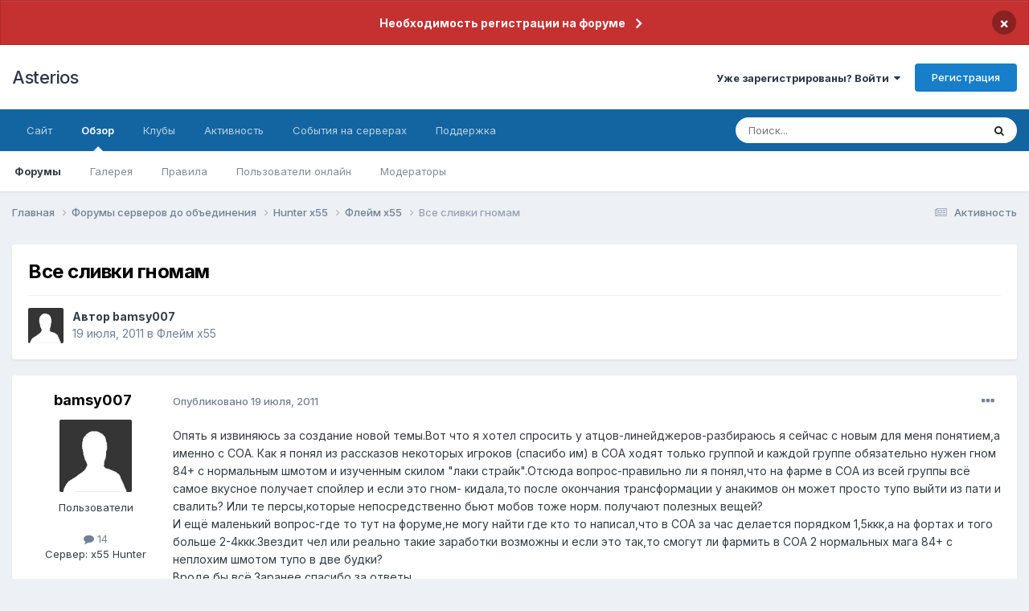

--- FILE ---
content_type: text/html;charset=UTF-8
request_url: https://forum.asterios.tm/topic/152769-%D0%B2%D1%81%D0%B5-%D1%81%D0%BB%D0%B8%D0%B2%D0%BA%D0%B8-%D0%B3%D0%BD%D0%BE%D0%BC%D0%B0%D0%BC/
body_size: 21434
content:
<!DOCTYPE html>
<html lang="ru-RU" dir="ltr">
	<head>
		<meta charset="utf-8">
		<title>Все сливки гномам - Флейм x55 - Asterios</title>
		
			<!-- Global site tag (gtag.js) - Google Analytics -->
<script async src="https://www.googletagmanager.com/gtag/js?id=UA-142148172-1"></script>
<script>
  window.dataLayer = window.dataLayer || [];
  function gtag(){dataLayer.push(arguments);}
  gtag('js', new Date());

  gtag('config', 'UA-142148172-1');
</script>

		
		

	<meta name="viewport" content="width=device-width, initial-scale=1">


	
	


	<meta name="twitter:card" content="summary" />




	
		
			
				<meta property="og:title" content="Все сливки гномам">
			
		
	

	
		
			
				<meta property="og:type" content="website">
			
		
	

	
		
			
				<meta property="og:url" content="https://forum.asterios.tm/topic/152769-%D0%B2%D1%81%D0%B5-%D1%81%D0%BB%D0%B8%D0%B2%D0%BA%D0%B8-%D0%B3%D0%BD%D0%BE%D0%BC%D0%B0%D0%BC/">
			
		
	

	
		
			
				<meta name="description" content="Опять я извиняюсь за создание новой темы.Вот что я хотел спросить у атцов-линейджеров-разбираюсь я сейчас с новым для меня понятием,а именно с СОА. Как я понял из рассказов некоторых игроков (спасибо им) в СОА ходят только группой и каждой группе обязательно нужен гном 84+ с нормальным шмотом и и...">
			
		
	

	
		
			
				<meta property="og:description" content="Опять я извиняюсь за создание новой темы.Вот что я хотел спросить у атцов-линейджеров-разбираюсь я сейчас с новым для меня понятием,а именно с СОА. Как я понял из рассказов некоторых игроков (спасибо им) в СОА ходят только группой и каждой группе обязательно нужен гном 84+ с нормальным шмотом и и...">
			
		
	

	
		
			
				<meta property="og:updated_time" content="2011-07-21T09:26:59Z">
			
		
	

	
		
			
				<meta property="og:site_name" content="Asterios">
			
		
	

	
		
			
				<meta property="og:locale" content="ru_RU">
			
		
	


	
		<link rel="canonical" href="https://forum.asterios.tm/topic/152769-%D0%B2%D1%81%D0%B5-%D1%81%D0%BB%D0%B8%D0%B2%D0%BA%D0%B8-%D0%B3%D0%BD%D0%BE%D0%BC%D0%B0%D0%BC/" />
	

<link rel="alternate" type="application/rss+xml" title="Вопросы и ответы" href="https://forum.asterios.tm/rss/5-%D0%B2%D0%BE%D0%BF%D1%80%D0%BE%D1%81%D1%8B-%D0%B8-%D0%BE%D1%82%D0%B2%D0%B5%D1%82%D1%8B.xml/" />



<link rel="manifest" href="https://forum.asterios.tm/manifest.webmanifest/">
<meta name="msapplication-config" content="https://forum.asterios.tm/browserconfig.xml/">
<meta name="msapplication-starturl" content="/">
<meta name="application-name" content="Asterios">
<meta name="apple-mobile-web-app-title" content="Asterios">

	<meta name="theme-color" content="#ffffff">






	

	
		
			<link rel="icon" sizes="36x36" href="https://forum.asterios.tm/uploads/monthly_2021_01/android-chrome-36x36.png?v=1730726030">
		
	

	
		
			<link rel="icon" sizes="48x48" href="https://forum.asterios.tm/uploads/monthly_2021_01/android-chrome-48x48.png?v=1730726030">
		
	

	
		
			<link rel="icon" sizes="72x72" href="https://forum.asterios.tm/uploads/monthly_2021_01/android-chrome-72x72.png?v=1730726030">
		
	

	
		
			<link rel="icon" sizes="96x96" href="https://forum.asterios.tm/uploads/monthly_2021_01/android-chrome-96x96.png?v=1730726030">
		
	

	
		
			<link rel="icon" sizes="144x144" href="https://forum.asterios.tm/uploads/monthly_2021_01/android-chrome-144x144.png?v=1730726030">
		
	

	
		
			<link rel="icon" sizes="192x192" href="https://forum.asterios.tm/uploads/monthly_2021_01/android-chrome-192x192.png?v=1730726030">
		
	

	
		
			<link rel="icon" sizes="256x256" href="https://forum.asterios.tm/uploads/monthly_2021_01/android-chrome-256x256.png?v=1730726030">
		
	

	
		
			<link rel="icon" sizes="384x384" href="https://forum.asterios.tm/uploads/monthly_2021_01/android-chrome-384x384.png?v=1730726030">
		
	

	
		
			<link rel="icon" sizes="512x512" href="https://forum.asterios.tm/uploads/monthly_2021_01/android-chrome-512x512.png?v=1730726030">
		
	

	
		
			<meta name="msapplication-square70x70logo" content="https://forum.asterios.tm/uploads/monthly_2021_01/msapplication-square70x70logo.png?v=1730726030"/>
		
	

	
		
			<meta name="msapplication-TileImage" content="https://forum.asterios.tm/uploads/monthly_2021_01/msapplication-TileImage.png?v=1730726030"/>
		
	

	
		
			<meta name="msapplication-square150x150logo" content="https://forum.asterios.tm/uploads/monthly_2021_01/msapplication-square150x150logo.png?v=1730726030"/>
		
	

	
		
			<meta name="msapplication-wide310x150logo" content="https://forum.asterios.tm/uploads/monthly_2021_01/msapplication-wide310x150logo.png?v=1730726030"/>
		
	

	
		
			<meta name="msapplication-square310x310logo" content="https://forum.asterios.tm/uploads/monthly_2021_01/msapplication-square310x310logo.png?v=1730726030"/>
		
	

	
		
			
				<link rel="apple-touch-icon" href="https://forum.asterios.tm/uploads/monthly_2021_01/apple-touch-icon-57x57.png?v=1730726030">
			
		
	

	
		
			
				<link rel="apple-touch-icon" sizes="60x60" href="https://forum.asterios.tm/uploads/monthly_2021_01/apple-touch-icon-60x60.png?v=1730726030">
			
		
	

	
		
			
				<link rel="apple-touch-icon" sizes="72x72" href="https://forum.asterios.tm/uploads/monthly_2021_01/apple-touch-icon-72x72.png?v=1730726030">
			
		
	

	
		
			
				<link rel="apple-touch-icon" sizes="76x76" href="https://forum.asterios.tm/uploads/monthly_2021_01/apple-touch-icon-76x76.png?v=1730726030">
			
		
	

	
		
			
				<link rel="apple-touch-icon" sizes="114x114" href="https://forum.asterios.tm/uploads/monthly_2021_01/apple-touch-icon-114x114.png?v=1730726030">
			
		
	

	
		
			
				<link rel="apple-touch-icon" sizes="120x120" href="https://forum.asterios.tm/uploads/monthly_2021_01/apple-touch-icon-120x120.png?v=1730726030">
			
		
	

	
		
			
				<link rel="apple-touch-icon" sizes="144x144" href="https://forum.asterios.tm/uploads/monthly_2021_01/apple-touch-icon-144x144.png?v=1730726030">
			
		
	

	
		
			
				<link rel="apple-touch-icon" sizes="152x152" href="https://forum.asterios.tm/uploads/monthly_2021_01/apple-touch-icon-152x152.png?v=1730726030">
			
		
	

	
		
			
				<link rel="apple-touch-icon" sizes="180x180" href="https://forum.asterios.tm/uploads/monthly_2021_01/apple-touch-icon-180x180.png?v=1730726030">
			
		
	





<link rel="preload" href="//forum.asterios.tm/applications/core/interface/font/fontawesome-webfont.woff2?v=4.7.0" as="font" crossorigin="anonymous">
		


	<link rel="preconnect" href="https://fonts.googleapis.com">
	<link rel="preconnect" href="https://fonts.gstatic.com" crossorigin>
	
		<link href="https://fonts.googleapis.com/css2?family=Inter:wght@300;400;500;600;700&display=swap" rel="stylesheet">
	



	<link rel='stylesheet' href='https://forum.asterios.tm/uploads/css_built_8/341e4a57816af3ba440d891ca87450ff_framework.css?v=26990a625d1730726397' media='all'>

	<link rel='stylesheet' href='https://forum.asterios.tm/uploads/css_built_8/05e81b71abe4f22d6eb8d1a929494829_responsive.css?v=26990a625d1730726397' media='all'>

	<link rel='stylesheet' href='https://forum.asterios.tm/uploads/css_built_8/20446cf2d164adcc029377cb04d43d17_flags.css?v=26990a625d1730726397' media='all'>

	<link rel='stylesheet' href='https://forum.asterios.tm/uploads/css_built_8/90eb5adf50a8c640f633d47fd7eb1778_core.css?v=26990a625d1730726397' media='all'>

	<link rel='stylesheet' href='https://forum.asterios.tm/uploads/css_built_8/5a0da001ccc2200dc5625c3f3934497d_core_responsive.css?v=26990a625d1730726397' media='all'>

	<link rel='stylesheet' href='https://forum.asterios.tm/uploads/css_built_8/62e269ced0fdab7e30e026f1d30ae516_forums.css?v=26990a625d1730726397' media='all'>

	<link rel='stylesheet' href='https://forum.asterios.tm/uploads/css_built_8/76e62c573090645fb99a15a363d8620e_forums_responsive.css?v=26990a625d1730726397' media='all'>

	<link rel='stylesheet' href='https://forum.asterios.tm/uploads/css_built_8/ebdea0c6a7dab6d37900b9190d3ac77b_topics.css?v=26990a625d1730726397' media='all'>





<link rel='stylesheet' href='https://forum.asterios.tm/uploads/css_built_8/258adbb6e4f3e83cd3b355f84e3fa002_custom.css?v=26990a625d1730726397' media='all'>




		
		

	</head>
	<body class="ipsApp ipsApp_front ipsJS_none ipsClearfix" data-controller="core.front.core.app"  data-message=""  data-pageapp="forums" data-pagelocation="front" data-pagemodule="forums" data-pagecontroller="topic" data-pageid="152769"   >
      <a href="#ipsLayout_mainArea" class="ipsHide" title="Перейти к основному содержанию на этой странице" accesskey="m">Перейти к содержанию</a>
		
			<div id="ipsLayout_header" class="ipsClearfix">
				



<div class='cAnnouncements' data-controller="core.front.core.announcementBanner" >
	
	<div class='cAnnouncementPageTop ipsJS_hide ipsAnnouncement ipsMessage_error' data-announcementId="51">
        
        <a href='https://forum.asterios.tm/announcement/51-%D0%BD%D0%B5%D0%BE%D0%B1%D1%85%D0%BE%D0%B4%D0%B8%D0%BC%D0%BE%D1%81%D1%82%D1%8C-%D1%80%D0%B5%D0%B3%D0%B8%D1%81%D1%82%D1%80%D0%B0%D1%86%D0%B8%D0%B8-%D0%BD%D0%B0-%D1%84%D0%BE%D1%80%D1%83%D0%BC%D0%B5/' data-ipsDialog data-ipsDialog-title="Необходимость регистрации на форуме">Необходимость регистрации на форуме</a>
        

		<a href='#' data-role="dismissAnnouncement">×</a>
	</div>
	
</div>



				<header>
					<div class="ipsLayout_container">
						

<a href='https://forum.asterios.tm/' id='elSiteTitle' accesskey='1'>Asterios</a>

						
							

	<ul id="elUserNav" class="ipsList_inline cSignedOut ipsResponsive_showDesktop">
		
        
		
        
        
            
            <li id="elSignInLink">
                <a href="https://forum.asterios.tm/login/" data-ipsmenu-closeonclick="false" data-ipsmenu id="elUserSignIn">
                    Уже зарегистрированы? Войти  <i class="fa fa-caret-down"></i>
                </a>
                
<div id='elUserSignIn_menu' class='ipsMenu ipsMenu_auto ipsHide'>
	<form accept-charset='utf-8' method='post' action='https://forum.asterios.tm/login/'>
		<input type="hidden" name="csrfKey" value="c7ab43ea321acb87e0a3127ab9964aa3">
		<input type="hidden" name="ref" value="aHR0cHM6Ly9mb3J1bS5hc3Rlcmlvcy50bS90b3BpYy8xNTI3NjktJUQwJUIyJUQxJTgxJUQwJUI1LSVEMSU4MSVEMCVCQiVEMCVCOCVEMCVCMiVEMCVCQSVEMCVCOC0lRDAlQjMlRDAlQkQlRDAlQkUlRDAlQkMlRDAlQjAlRDAlQkMv">
		<div data-role="loginForm">
			
			
			
				
<div class="ipsPad ipsForm ipsForm_vertical">
	<h4 class="ipsType_sectionHead">Войти</h4>
	<br><br>
	<ul class='ipsList_reset'>
		<li class="ipsFieldRow ipsFieldRow_noLabel ipsFieldRow_fullWidth">
			
			
				<input type="text" placeholder="Отображаемое имя или email адрес" name="auth" autocomplete="email">
			
		</li>
		<li class="ipsFieldRow ipsFieldRow_noLabel ipsFieldRow_fullWidth">
			<input type="password" placeholder="Пароль" name="password" autocomplete="current-password">
		</li>
		<li class="ipsFieldRow ipsFieldRow_checkbox ipsClearfix">
			<span class="ipsCustomInput">
				<input type="checkbox" name="remember_me" id="remember_me_checkbox" value="1" checked aria-checked="true">
				<span></span>
			</span>
			<div class="ipsFieldRow_content">
				<label class="ipsFieldRow_label" for="remember_me_checkbox">Запомнить</label>
				<span class="ipsFieldRow_desc">Не рекомендуется для компьютеров с общим доступом</span>
			</div>
		</li>
		<li class="ipsFieldRow ipsFieldRow_fullWidth">
			<button type="submit" name="_processLogin" value="usernamepassword" class="ipsButton ipsButton_primary ipsButton_small" id="elSignIn_submit">Войти</button>
			
				<p class="ipsType_right ipsType_small">
					
						<a href='https://forum.asterios.tm/lostpassword/' data-ipsDialog data-ipsDialog-title='Забыли пароль?'>
					
					Забыли пароль?</a>
				</p>
			
		</li>
	</ul>
</div>
			
		</div>
	</form>
</div>
            </li>
            
        
		
			<li>
				
					<a href="https://forum.asterios.tm/register/"  id="elRegisterButton" class="ipsButton ipsButton_normal ipsButton_primary">Регистрация</a>
				
			</li>
		
	</ul>

							
<ul class='ipsMobileHamburger ipsList_reset ipsResponsive_hideDesktop'>
	<li data-ipsDrawer data-ipsDrawer-drawerElem='#elMobileDrawer'>
		<a href='#' >
			
			
				
			
			
			
			<i class='fa fa-navicon'></i>
		</a>
	</li>
</ul>
						
					</div>
				</header>
				

	<nav data-controller='core.front.core.navBar' class=' ipsResponsive_showDesktop'>
		<div class='ipsNavBar_primary ipsLayout_container '>
			<ul data-role="primaryNavBar" class='ipsClearfix'>
				


	
		
		
		<li  id='elNavSecondary_14' data-role="navBarItem" data-navApp="core" data-navExt="CustomItem">
			
			
				<a href="https://ru.asterios.tm"  data-navItem-id="14" >
					Сайт<span class='ipsNavBar_active__identifier'></span>
				</a>
			
			
				<ul class='ipsNavBar_secondary ipsHide' data-role='secondaryNavBar'>
					


	
		
		
		<li  id='elNavSecondary_15' data-role="navBarItem" data-navApp="core" data-navExt="CustomItem">
			
			
				<a href="https://ru.asterios.tm/index.php?cmd=account" target='_blank' rel="noopener" data-navItem-id="15" >
					Аккаунт и пароль<span class='ipsNavBar_active__identifier'></span>
				</a>
			
			
		</li>
	
	

	
		
		
		<li  id='elNavSecondary_18' data-role="navBarItem" data-navApp="core" data-navExt="CustomItem">
			
			
				<a href="https://ru.asterios.tm/index.php?cmd=bd" target='_blank' rel="noopener" data-navItem-id="18" >
					База знаний<span class='ipsNavBar_active__identifier'></span>
				</a>
			
			
		</li>
	
	

	
		
		
		<li  id='elNavSecondary_19' data-role="navBarItem" data-navApp="core" data-navExt="CustomItem">
			
			
				<a href="https://ru.asterios.tm/index.php?cmd=shop" target='_blank' rel="noopener" data-navItem-id="19" >
					Магазин<span class='ipsNavBar_active__identifier'></span>
				</a>
			
			
		</li>
	
	

	
		
		
		<li  id='elNavSecondary_20' data-role="navBarItem" data-navApp="core" data-navExt="CustomItem">
			
			
				<a href="https://ru.asterios.tm/index.php?cmd=bonus" target='_blank' rel="noopener" data-navItem-id="20" >
					Получить бонус<span class='ipsNavBar_active__identifier'></span>
				</a>
			
			
		</li>
	
	

					<li class='ipsHide' id='elNavigationMore_14' data-role='navMore'>
						<a href='#' data-ipsMenu data-ipsMenu-appendTo='#elNavigationMore_14' id='elNavigationMore_14_dropdown'>Больше <i class='fa fa-caret-down'></i></a>
						<ul class='ipsHide ipsMenu ipsMenu_auto' id='elNavigationMore_14_dropdown_menu' data-role='moreDropdown'></ul>
					</li>
				</ul>
			
		</li>
	
	

	
		
		
			
		
		<li class='ipsNavBar_active' data-active id='elNavSecondary_1' data-role="navBarItem" data-navApp="core" data-navExt="CustomItem">
			
			
				<a href="https://forum.asterios.tm"  data-navItem-id="1" data-navDefault>
					Обзор<span class='ipsNavBar_active__identifier'></span>
				</a>
			
			
				<ul class='ipsNavBar_secondary ' data-role='secondaryNavBar'>
					


	
		
		
			
		
		<li class='ipsNavBar_active' data-active id='elNavSecondary_3' data-role="navBarItem" data-navApp="forums" data-navExt="Forums">
			
			
				<a href="https://forum.asterios.tm"  data-navItem-id="3" data-navDefault>
					Форумы<span class='ipsNavBar_active__identifier'></span>
				</a>
			
			
		</li>
	
	

	
		
		
		<li  id='elNavSecondary_4' data-role="navBarItem" data-navApp="gallery" data-navExt="Gallery">
			
			
				<a href="https://forum.asterios.tm/gallery/"  data-navItem-id="4" >
					Галерея<span class='ipsNavBar_active__identifier'></span>
				</a>
			
			
		</li>
	
	

	
		
		
		<li  id='elNavSecondary_5' data-role="navBarItem" data-navApp="core" data-navExt="CustomItem">
			
			
				<a href="https://forum.asterios.tm/forum/19/"  data-navItem-id="5" >
					Правила<span class='ipsNavBar_active__identifier'></span>
				</a>
			
			
		</li>
	
	

	
		
		
		<li  id='elNavSecondary_7' data-role="navBarItem" data-navApp="core" data-navExt="OnlineUsers">
			
			
				<a href="https://forum.asterios.tm/online/"  data-navItem-id="7" >
					Пользователи онлайн<span class='ipsNavBar_active__identifier'></span>
				</a>
			
			
		</li>
	
	

	
		
		
		<li  id='elNavSecondary_26' data-role="navBarItem" data-navApp="core" data-navExt="StaffDirectory">
			
			
				<a href="https://forum.asterios.tm/staff/"  data-navItem-id="26" >
					Модераторы<span class='ipsNavBar_active__identifier'></span>
				</a>
			
			
		</li>
	
	

					<li class='ipsHide' id='elNavigationMore_1' data-role='navMore'>
						<a href='#' data-ipsMenu data-ipsMenu-appendTo='#elNavigationMore_1' id='elNavigationMore_1_dropdown'>Больше <i class='fa fa-caret-down'></i></a>
						<ul class='ipsHide ipsMenu ipsMenu_auto' id='elNavigationMore_1_dropdown_menu' data-role='moreDropdown'></ul>
					</li>
				</ul>
			
		</li>
	
	

	
		
		
		<li  id='elNavSecondary_90' data-role="navBarItem" data-navApp="core" data-navExt="Clubs">
			
			
				<a href="https://forum.asterios.tm/clubs/"  data-navItem-id="90" >
					Клубы<span class='ipsNavBar_active__identifier'></span>
				</a>
			
			
		</li>
	
	

	
		
		
		<li  id='elNavSecondary_2' data-role="navBarItem" data-navApp="core" data-navExt="CustomItem">
			
			
				<a href="https://forum.asterios.tm/discover/"  data-navItem-id="2" >
					Активность<span class='ipsNavBar_active__identifier'></span>
				</a>
			
			
				<ul class='ipsNavBar_secondary ipsHide' data-role='secondaryNavBar'>
					


	
		
		
		<li  id='elNavSecondary_8' data-role="navBarItem" data-navApp="core" data-navExt="AllActivity">
			
			
				<a href="https://forum.asterios.tm/discover/"  data-navItem-id="8" >
					Активность<span class='ipsNavBar_active__identifier'></span>
				</a>
			
			
		</li>
	
	

	
		
		
		<li  id='elNavSecondary_9' data-role="navBarItem" data-navApp="core" data-navExt="YourActivityStreams">
			
			
				<a href="#"  data-navItem-id="9" >
					Ленты моей активности<span class='ipsNavBar_active__identifier'></span>
				</a>
			
			
		</li>
	
	

	
		
		
		<li  id='elNavSecondary_10' data-role="navBarItem" data-navApp="core" data-navExt="YourActivityStreamsItem">
			
			
				<a href="https://forum.asterios.tm/discover/unread/"  data-navItem-id="10" >
					Непрочитанное<span class='ipsNavBar_active__identifier'></span>
				</a>
			
			
		</li>
	
	

	
		
		
		<li  id='elNavSecondary_11' data-role="navBarItem" data-navApp="core" data-navExt="YourActivityStreamsItem">
			
			
				<a href="https://forum.asterios.tm/discover/content-started/"  data-navItem-id="11" >
					Созданный мной контент<span class='ipsNavBar_active__identifier'></span>
				</a>
			
			
		</li>
	
	

	
		
		
		<li  id='elNavSecondary_12' data-role="navBarItem" data-navApp="core" data-navExt="Search">
			
			
				<a href="https://forum.asterios.tm/search/"  data-navItem-id="12" >
					Поиск<span class='ipsNavBar_active__identifier'></span>
				</a>
			
			
		</li>
	
	

					<li class='ipsHide' id='elNavigationMore_2' data-role='navMore'>
						<a href='#' data-ipsMenu data-ipsMenu-appendTo='#elNavigationMore_2' id='elNavigationMore_2_dropdown'>Больше <i class='fa fa-caret-down'></i></a>
						<ul class='ipsHide ipsMenu ipsMenu_auto' id='elNavigationMore_2_dropdown_menu' data-role='moreDropdown'></ul>
					</li>
				</ul>
			
		</li>
	
	

	
		
		
		<li  id='elNavSecondary_30' data-role="navBarItem" data-navApp="core" data-navExt="CustomItem">
			
			
				<a href="https://forum.asterios.tm/topic/465024-rss/"  data-navItem-id="30" >
					События на серверах<span class='ipsNavBar_active__identifier'></span>
				</a>
			
			
				<ul class='ipsNavBar_secondary ipsHide' data-role='secondaryNavBar'>
					


	
		
		
		<li  id='elNavSecondary_34' data-role="navBarItem" data-navApp="core" data-navExt="CustomItem">
			
			
				<a href="https://ru.asterios.tm/index.php?cmd=rss&amp;serv=3&amp;filter=all" target='_blank' rel="noopener" data-navItem-id="34" >
					x1 Prime<span class='ipsNavBar_active__identifier'></span>
				</a>
			
			
		</li>
	
	

	
	

	
		
		
		<li  id='elNavSecondary_33' data-role="navBarItem" data-navApp="core" data-navExt="CustomItem">
			
			
				<a href="https://ru.asterios.tm/index.php?cmd=rss&amp;serv=6" target='_blank' rel="noopener" data-navItem-id="33" >
					x3 Medea<span class='ipsNavBar_active__identifier'></span>
				</a>
			
			
		</li>
	
	

	
		
		
		<li  id='elNavSecondary_31' data-role="navBarItem" data-navApp="core" data-navExt="CustomItem">
			
			
				<a href="https://ru.asterios.tm/index.php?cmd=rss&amp;serv=0" target='_blank' rel="noopener" data-navItem-id="31" >
					x5 Asterios<span class='ipsNavBar_active__identifier'></span>
				</a>
			
			
		</li>
	
	

	
	

	
		
		
		<li  id='elNavSecondary_32' data-role="navBarItem" data-navApp="core" data-navExt="CustomItem">
			
			
				<a href="https://ru.asterios.tm/index.php?cmd=rss&amp;serv=2" target='_blank' rel="noopener" data-navItem-id="32" >
					x55 Hunter<span class='ipsNavBar_active__identifier'></span>
				</a>
			
			
		</li>
	
	

					<li class='ipsHide' id='elNavigationMore_30' data-role='navMore'>
						<a href='#' data-ipsMenu data-ipsMenu-appendTo='#elNavigationMore_30' id='elNavigationMore_30_dropdown'>Больше <i class='fa fa-caret-down'></i></a>
						<ul class='ipsHide ipsMenu ipsMenu_auto' id='elNavigationMore_30_dropdown_menu' data-role='moreDropdown'></ul>
					</li>
				</ul>
			
		</li>
	
	

	
		
		
		<li  id='elNavSecondary_59' data-role="navBarItem" data-navApp="nexus" data-navExt="Support">
			
			
				<a href="https://forum.asterios.tm/support/"  data-navItem-id="59" >
					Поддержка<span class='ipsNavBar_active__identifier'></span>
				</a>
			
			
				<ul class='ipsNavBar_secondary ipsHide' data-role='secondaryNavBar'>
					


	
		
		
		<li  id='elNavSecondary_60' data-role="navBarItem" data-navApp="core" data-navExt="CustomItem">
			
			
				<a href="https://forum.asterios.tm/forum/82/"  data-navItem-id="60" >
					Решение проблем с игрой<span class='ipsNavBar_active__identifier'></span>
				</a>
			
			
		</li>
	
	

	
		
		
		<li  id='elNavSecondary_57' data-role="navBarItem" data-navApp="core" data-navExt="CustomItem">
			
			
				<a href="https://forum.asterios.tm/forum/10/"  data-navItem-id="57" >
					Сайт и форум<span class='ipsNavBar_active__identifier'></span>
				</a>
			
			
		</li>
	
	

	
		
		
		<li  id='elNavSecondary_80' data-role="navBarItem" data-navApp="core" data-navExt="CustomItem">
			
			
				<a href="https://forum.asterios.tm/donate/"  data-navItem-id="80" >
					Платежи<span class='ipsNavBar_active__identifier'></span>
				</a>
			
			
		</li>
	
	

	
		
		
		<li  id='elNavSecondary_79' data-role="navBarItem" data-navApp="core" data-navExt="CustomItem">
			
			
				<a href="https://forum.asterios.tm/support/"  data-navItem-id="79" >
					Система поддержки<span class='ipsNavBar_active__identifier'></span>
				</a>
			
			
		</li>
	
	

	
		
		
		<li  id='elNavSecondary_68' data-role="navBarItem" data-navApp="cms" data-navExt="Pages">
			
			
				<a href="https://forum.asterios.tm/tracker/"  data-navItem-id="68" >
					Багтрекер<span class='ipsNavBar_active__identifier'></span>
				</a>
			
			
		</li>
	
	

					<li class='ipsHide' id='elNavigationMore_59' data-role='navMore'>
						<a href='#' data-ipsMenu data-ipsMenu-appendTo='#elNavigationMore_59' id='elNavigationMore_59_dropdown'>Больше <i class='fa fa-caret-down'></i></a>
						<ul class='ipsHide ipsMenu ipsMenu_auto' id='elNavigationMore_59_dropdown_menu' data-role='moreDropdown'></ul>
					</li>
				</ul>
			
		</li>
	
	

	
	

	
	

				<li class='ipsHide' id='elNavigationMore' data-role='navMore'>
					<a href='#' data-ipsMenu data-ipsMenu-appendTo='#elNavigationMore' id='elNavigationMore_dropdown'>Больше</a>
					<ul class='ipsNavBar_secondary ipsHide' data-role='secondaryNavBar'>
						<li class='ipsHide' id='elNavigationMore_more' data-role='navMore'>
							<a href='#' data-ipsMenu data-ipsMenu-appendTo='#elNavigationMore_more' id='elNavigationMore_more_dropdown'>Больше <i class='fa fa-caret-down'></i></a>
							<ul class='ipsHide ipsMenu ipsMenu_auto' id='elNavigationMore_more_dropdown_menu' data-role='moreDropdown'></ul>
						</li>
					</ul>
				</li>
			</ul>
			

	<div id="elSearchWrapper">
		<div id='elSearch' data-controller="core.front.core.quickSearch">
			<form accept-charset='utf-8' action='//forum.asterios.tm/search/?do=quicksearch' method='post'>
                <input type='search' id='elSearchField' placeholder='Поиск...' name='q' autocomplete='off' aria-label='Поиск'>
                <details class='cSearchFilter'>
                    <summary class='cSearchFilter__text'></summary>
                    <ul class='cSearchFilter__menu'>
                        
                        <li><label><input type="radio" name="type" value="all" ><span class='cSearchFilter__menuText'>Везде</span></label></li>
                        
                            
                                <li><label><input type="radio" name="type" value='contextual_{&quot;type&quot;:&quot;forums_topic&quot;,&quot;nodes&quot;:123}' checked><span class='cSearchFilter__menuText'>Этот форум</span></label></li>
                            
                                <li><label><input type="radio" name="type" value='contextual_{&quot;type&quot;:&quot;forums_topic&quot;,&quot;item&quot;:152769}' checked><span class='cSearchFilter__menuText'>Эта тема</span></label></li>
                            
                        
                        
                            <li><label><input type="radio" name="type" value="forums_topic"><span class='cSearchFilter__menuText'>Темы</span></label></li>
                        
                            <li><label><input type="radio" name="type" value="gallery_image"><span class='cSearchFilter__menuText'>Изображения</span></label></li>
                        
                            <li><label><input type="radio" name="type" value="gallery_album_item"><span class='cSearchFilter__menuText'>Альбомы</span></label></li>
                        
                            <li><label><input type="radio" name="type" value="cms_pages_pageitem"><span class='cSearchFilter__menuText'>Страницы</span></label></li>
                        
                            <li><label><input type="radio" name="type" value="cms_records2"><span class='cSearchFilter__menuText'>Трекер</span></label></li>
                        
                            <li><label><input type="radio" name="type" value="core_members"><span class='cSearchFilter__menuText'>Пользователи</span></label></li>
                        
                    </ul>
                </details>
				<button class='cSearchSubmit' type="submit" aria-label='Поиск'><i class="fa fa-search"></i></button>
			</form>
		</div>
	</div>

		</div>
	</nav>

				
<ul id='elMobileNav' class='ipsResponsive_hideDesktop' data-controller='core.front.core.mobileNav'>
	
		
			
			
				
				
			
				
				
			
				
					<li id='elMobileBreadcrumb'>
						<a href='https://forum.asterios.tm/forum/123-%D1%84%D0%BB%D0%B5%D0%B9%D0%BC-x55/'>
							<span>Флейм x55</span>
						</a>
					</li>
				
				
			
				
				
			
		
	
	
	
	<li >
		<a data-action="defaultStream" href='https://forum.asterios.tm/discover/'><i class="fa fa-newspaper-o" aria-hidden="true"></i></a>
	</li>

	

	
		<li class='ipsJS_show'>
			<a href='https://forum.asterios.tm/search/'><i class='fa fa-search'></i></a>
		</li>
	
</ul>
			</div>
		
		<main id="ipsLayout_body" class="ipsLayout_container">
			<div id="ipsLayout_contentArea">
				<div id="ipsLayout_contentWrapper">
					
<nav class='ipsBreadcrumb ipsBreadcrumb_top ipsFaded_withHover'>
	

	<ul class='ipsList_inline ipsPos_right'>
		
		<li >
			<a data-action="defaultStream" class='ipsType_light '  href='https://forum.asterios.tm/discover/'><i class="fa fa-newspaper-o" aria-hidden="true"></i> <span>Активность</span></a>
		</li>
		
	</ul>

	<ul data-role="breadcrumbList">
		<li>
			<a title="Главная" href='https://forum.asterios.tm/'>
				<span>Главная <i class='fa fa-angle-right'></i></span>
			</a>
		</li>
		
		
			<li>
				
					<a href='https://forum.asterios.tm/forum/133-%D1%84%D0%BE%D1%80%D1%83%D0%BC%D1%8B-%D1%81%D0%B5%D1%80%D0%B2%D0%B5%D1%80%D0%BE%D0%B2-%D0%B4%D0%BE-%D0%BE%D0%B1%D1%8A%D0%B5%D0%B4%D0%B8%D0%BD%D0%B5%D0%BD%D0%B8%D1%8F/'>
						<span>Форумы серверов до объединения <i class='fa fa-angle-right' aria-hidden="true"></i></span>
					</a>
				
			</li>
		
			<li>
				
					<a href='https://forum.asterios.tm/forum/3-hunter-x55/'>
						<span>Hunter x55 <i class='fa fa-angle-right' aria-hidden="true"></i></span>
					</a>
				
			</li>
		
			<li>
				
					<a href='https://forum.asterios.tm/forum/123-%D1%84%D0%BB%D0%B5%D0%B9%D0%BC-x55/'>
						<span>Флейм x55 <i class='fa fa-angle-right' aria-hidden="true"></i></span>
					</a>
				
			</li>
		
			<li>
				
					Все сливки гномам
				
			</li>
		
	</ul>
</nav>
					
					<div id="ipsLayout_mainArea">
						
						
						
						

	




						



<div class="ipsPageHeader ipsResponsive_pull ipsBox ipsPadding sm:ipsPadding:half ipsMargin_bottom">
		
	
	<div class="ipsFlex ipsFlex-ai:center ipsFlex-fw:wrap ipsGap:4">
		<div class="ipsFlex-flex:11">
			<h1 class="ipsType_pageTitle ipsContained_container">
				

				
				
					<span class="ipsType_break ipsContained">
						<span>Все сливки гномам</span>
					</span>
				
			</h1>
			
			
		</div>
		
	</div>
	<hr class="ipsHr">
	<div class="ipsPageHeader__meta ipsFlex ipsFlex-jc:between ipsFlex-ai:center ipsFlex-fw:wrap ipsGap:3">
		<div class="ipsFlex-flex:11">
			<div class="ipsPhotoPanel ipsPhotoPanel_mini ipsPhotoPanel_notPhone ipsClearfix">
				


	<a href="https://forum.asterios.tm/profile/112065-bamsy007/" rel="nofollow" data-ipsHover data-ipsHover-width="370" data-ipsHover-target="https://forum.asterios.tm/profile/112065-bamsy007/?do=hovercard" class="ipsUserPhoto ipsUserPhoto_mini" title="Перейти в профиль bamsy007">
		<img src='https://forum.asterios.tm/uploads/set_resources_8/84c1e40ea0e759e3f1505eb1788ddf3c_default_photo.png' alt='bamsy007' loading="lazy">
	</a>

				<div>
					<p class="ipsType_reset ipsType_blendLinks">
						<span class="ipsType_normal">
						
							<strong>Автор 


<a href='https://forum.asterios.tm/profile/112065-bamsy007/' rel="nofollow" data-ipsHover data-ipsHover-width='370' data-ipsHover-target='https://forum.asterios.tm/profile/112065-bamsy007/?do=hovercard&amp;referrer=https%253A%252F%252Fforum.asterios.tm%252Ftopic%252F152769-%2525D0%2525B2%2525D1%252581%2525D0%2525B5-%2525D1%252581%2525D0%2525BB%2525D0%2525B8%2525D0%2525B2%2525D0%2525BA%2525D0%2525B8-%2525D0%2525B3%2525D0%2525BD%2525D0%2525BE%2525D0%2525BC%2525D0%2525B0%2525D0%2525BC%252F' title="Перейти в профиль bamsy007" class="ipsType_break">bamsy007</a></strong><br>
							<span class="ipsType_light"><time datetime='2011-07-19T08:12:51Z' title='19.07.2011 08:12' data-short='14 г'>19 июля, 2011</time> в <a href="https://forum.asterios.tm/forum/123-%D1%84%D0%BB%D0%B5%D0%B9%D0%BC-x55/">Флейм x55</a></span>
						
						</span>
					</p>
				</div>
			</div>
		</div>
					
	</div>
	
	
</div>








<div class="ipsClearfix">
	<ul class="ipsToolList ipsToolList_horizontal ipsClearfix ipsSpacer_both ipsResponsive_hidePhone">
		
		
		
	</ul>
</div>

<div id="comments" data-controller="core.front.core.commentFeed,forums.front.topic.view, core.front.core.ignoredComments" data-autopoll data-baseurl="https://forum.asterios.tm/topic/152769-%D0%B2%D1%81%D0%B5-%D1%81%D0%BB%D0%B8%D0%B2%D0%BA%D0%B8-%D0%B3%D0%BD%D0%BE%D0%BC%D0%B0%D0%BC/" data-lastpage data-feedid="topic-152769" class="cTopic ipsClear ipsSpacer_top">
	
			
	

	

<div data-controller='core.front.core.recommendedComments' data-url='https://forum.asterios.tm/topic/152769-%D0%B2%D1%81%D0%B5-%D1%81%D0%BB%D0%B8%D0%B2%D0%BA%D0%B8-%D0%B3%D0%BD%D0%BE%D0%BC%D0%B0%D0%BC/?recommended=comments' class='ipsRecommendedComments ipsHide'>
	<div data-role="recommendedComments">
		<h2 class='ipsType_sectionHead ipsType_large ipsType_bold ipsMargin_bottom'>Рекомендуемые сообщения</h2>
		
	</div>
</div>
	
	<div id="elPostFeed" data-role="commentFeed" data-controller="core.front.core.moderation" >
		<form action="https://forum.asterios.tm/topic/152769-%D0%B2%D1%81%D0%B5-%D1%81%D0%BB%D0%B8%D0%B2%D0%BA%D0%B8-%D0%B3%D0%BD%D0%BE%D0%BC%D0%B0%D0%BC/?csrfKey=c7ab43ea321acb87e0a3127ab9964aa3&amp;do=multimodComment" method="post" data-ipspageaction data-role="moderationTools">
			
			
				

					

					
					



<a id='comment-2361791'></a>
<article  id='elComment_2361791' class='cPost ipsBox ipsResponsive_pull  ipsComment  ipsComment_parent ipsClearfix ipsClear ipsColumns ipsColumns_noSpacing ipsColumns_collapsePhone    '>
	

	

	<div class='cAuthorPane_mobile ipsResponsive_showPhone'>
		<div class='cAuthorPane_photo'>
			<div class='cAuthorPane_photoWrap'>
				


	<a href="https://forum.asterios.tm/profile/112065-bamsy007/" rel="nofollow" data-ipsHover data-ipsHover-width="370" data-ipsHover-target="https://forum.asterios.tm/profile/112065-bamsy007/?do=hovercard" class="ipsUserPhoto ipsUserPhoto_large" title="Перейти в профиль bamsy007">
		<img src='https://forum.asterios.tm/uploads/set_resources_8/84c1e40ea0e759e3f1505eb1788ddf3c_default_photo.png' alt='bamsy007' loading="lazy">
	</a>

				
				
			</div>
		</div>
		<div class='cAuthorPane_content'>
			<h3 class='ipsType_sectionHead cAuthorPane_author ipsType_break ipsType_blendLinks ipsFlex ipsFlex-ai:center'>
				


<a href='https://forum.asterios.tm/profile/112065-bamsy007/' rel="nofollow" data-ipsHover data-ipsHover-width='370' data-ipsHover-target='https://forum.asterios.tm/profile/112065-bamsy007/?do=hovercard&amp;referrer=https%253A%252F%252Fforum.asterios.tm%252Ftopic%252F152769-%2525D0%2525B2%2525D1%252581%2525D0%2525B5-%2525D1%252581%2525D0%2525BB%2525D0%2525B8%2525D0%2525B2%2525D0%2525BA%2525D0%2525B8-%2525D0%2525B3%2525D0%2525BD%2525D0%2525BE%2525D0%2525BC%2525D0%2525B0%2525D0%2525BC%252F' title="Перейти в профиль bamsy007" class="ipsType_break"><span style='color:#'>bamsy007</span></a>
			</h3>
			<div class='ipsType_light ipsType_reset'>
				<a href='https://forum.asterios.tm/topic/152769-%D0%B2%D1%81%D0%B5-%D1%81%D0%BB%D0%B8%D0%B2%D0%BA%D0%B8-%D0%B3%D0%BD%D0%BE%D0%BC%D0%B0%D0%BC/?do=findComment&amp;comment=2361791' class='ipsType_blendLinks'>Опубликовано <time datetime='2011-07-19T08:12:51Z' title='19.07.2011 08:12' data-short='14 г'>19 июля, 2011</time></a>
				
			</div>
		</div>
	</div>
	<aside class='ipsComment_author cAuthorPane ipsColumn ipsColumn_medium ipsResponsive_hidePhone'>
		<h3 class='ipsType_sectionHead cAuthorPane_author ipsType_blendLinks ipsType_break'><strong>


<a href='https://forum.asterios.tm/profile/112065-bamsy007/' rel="nofollow" data-ipsHover data-ipsHover-width='370' data-ipsHover-target='https://forum.asterios.tm/profile/112065-bamsy007/?do=hovercard&amp;referrer=https%253A%252F%252Fforum.asterios.tm%252Ftopic%252F152769-%2525D0%2525B2%2525D1%252581%2525D0%2525B5-%2525D1%252581%2525D0%2525BB%2525D0%2525B8%2525D0%2525B2%2525D0%2525BA%2525D0%2525B8-%2525D0%2525B3%2525D0%2525BD%2525D0%2525BE%2525D0%2525BC%2525D0%2525B0%2525D0%2525BC%252F' title="Перейти в профиль bamsy007" class="ipsType_break">bamsy007</a></strong>
			
		</h3>
		<ul class='cAuthorPane_info ipsList_reset'>
			<li data-role='photo' class='cAuthorPane_photo'>
				<div class='cAuthorPane_photoWrap'>
					


	<a href="https://forum.asterios.tm/profile/112065-bamsy007/" rel="nofollow" data-ipsHover data-ipsHover-width="370" data-ipsHover-target="https://forum.asterios.tm/profile/112065-bamsy007/?do=hovercard" class="ipsUserPhoto ipsUserPhoto_large" title="Перейти в профиль bamsy007">
		<img src='https://forum.asterios.tm/uploads/set_resources_8/84c1e40ea0e759e3f1505eb1788ddf3c_default_photo.png' alt='bamsy007' loading="lazy">
	</a>

					
					
				</div>
			</li>
			
				<li data-role='group'><span style='color:#'>Пользователи</span></li>
				
			
			
				<li data-role='stats' class='ipsMargin_top'>
					<ul class="ipsList_reset ipsType_light ipsFlex ipsFlex-ai:center ipsFlex-jc:center ipsGap_row:2 cAuthorPane_stats">
						<li>
							<a href="https://forum.asterios.tm/profile/112065-bamsy007/content/" title="14 сообщений" data-ipsTooltip class="ipsType_blendLinks">
								<i class="fa fa-comment"></i> 14
							</a>
						</li>
						
					</ul>
				</li>
			
			
				

	
	<li data-role='custom-field' class='ipsResponsive_hidePhone ipsType_break'>
		
<span class="ft">Сервер:</span> <span class="fc">x55 Hunter</span>
	</li>
	

			
		</ul>
	</aside>
	<div class='ipsColumn ipsColumn_fluid ipsMargin:none'>
		

<div id="comment-2361791_wrap" data-controller="core.front.core.comment" data-commentapp="forums" data-commenttype="forums" data-commentid="2361791" data-quotedata="{&quot;userid&quot;:112065,&quot;username&quot;:&quot;bamsy007&quot;,&quot;timestamp&quot;:1311063171,&quot;contentapp&quot;:&quot;forums&quot;,&quot;contenttype&quot;:&quot;forums&quot;,&quot;contentid&quot;:152769,&quot;contentclass&quot;:&quot;forums_Topic&quot;,&quot;contentcommentid&quot;:2361791}" class="ipsComment_content ipsType_medium">

	<div class="ipsComment_meta ipsType_light ipsFlex ipsFlex-ai:center ipsFlex-jc:between ipsFlex-fd:row-reverse">
		<div class="ipsType_light ipsType_reset ipsType_blendLinks ipsComment_toolWrap">
			<div class="ipsResponsive_hidePhone ipsComment_badges">
				<ul class="ipsList_reset ipsFlex ipsFlex-jc:end ipsFlex-fw:wrap ipsGap:2 ipsGap_row:1">
					
					
					
					
					
				</ul>
			</div>
			<ul class="ipsList_reset ipsComment_tools">
				<li>
					<a href="#elControls_2361791_menu" class="ipsComment_ellipsis" id="elControls_2361791" title="Ещё..." data-ipsmenu data-ipsmenu-appendto="#comment-2361791_wrap"><i class="fa fa-ellipsis-h"></i></a>
					<ul id="elControls_2361791_menu" class="ipsMenu ipsMenu_narrow ipsHide">
						
						
							<li class="ipsMenu_item"><a href="https://forum.asterios.tm/topic/152769-%D0%B2%D1%81%D0%B5-%D1%81%D0%BB%D0%B8%D0%B2%D0%BA%D0%B8-%D0%B3%D0%BD%D0%BE%D0%BC%D0%B0%D0%BC/" title="Поделиться сообщением" data-ipsdialog data-ipsdialog-size="narrow" data-ipsdialog-content="#elShareComment_2361791_menu" data-ipsdialog-title="Поделиться сообщением" id="elSharePost_2361791" data-role="shareComment">Поделиться</a></li>
						
                        
						
						
						
							
								
							
							
							
							
							
							
						
					</ul>
				</li>
				
			</ul>
		</div>

		<div class="ipsType_reset ipsResponsive_hidePhone">
			<a href="https://forum.asterios.tm/topic/152769-%D0%B2%D1%81%D0%B5-%D1%81%D0%BB%D0%B8%D0%B2%D0%BA%D0%B8-%D0%B3%D0%BD%D0%BE%D0%BC%D0%B0%D0%BC/?do=findComment&amp;comment=2361791" rel="nofollow" class="ipsType_blendLinks">Опубликовано <time datetime='2011-07-19T08:12:51Z' title='19.07.2011 08:12' data-short='14 г'>19 июля, 2011</time></a>
			
			<span class="ipsResponsive_hidePhone">
				
				
			</span>
		</div>
	</div>

	

    

	<div class="cPost_contentWrap">
		
		<div data-role="commentContent" class="ipsType_normal ipsType_richText ipsPadding_bottom ipsContained" data-controller="core.front.core.lightboxedImages">
			
<p>Опять я извиняюсь за создание новой темы.Вот что я хотел спросить у атцов-линейджеров-разбираюсь я сейчас с новым для меня понятием,а именно с СОА. Как я понял из рассказов некоторых игроков (спасибо им) в СОА ходят только группой и каждой группе обязательно нужен гном 84+ с нормальным шмотом и изученным скилом "лаки страйк".Отсюда вопрос-правильно ли я понял,что на фарме в СОА из всей группы всё самое вкусное получает спойлер и если это гном- кидала,то после окончания трансформации у анакимов он может просто тупо выйти из пати и свалить? Или те персы,которые непосредственно бьют мобов тоже норм. получают полезных вещей?</p>
<p>
И ещё маленький вопрос-где то тут на форуме,не могу найти где кто то написал,что в СОА за час делается порядком 1,5ккк,а на фортах и того больше 2-4ккк.Звездит чел или реально такие заработки возможны и если это так,то смогут ли фармить в СОА 2 нормальных мага 84+ с неплохим шмотом тупо в две будки?</p>
<p>
Вроде бы всё.Заранее спасибо за ответы.</p>


			
		</div>

		

		
	</div>

	

	



<div class='ipsPadding ipsHide cPostShareMenu' id='elShareComment_2361791_menu'>
	<h5 class='ipsType_normal ipsType_reset'>Ссылка на комментарий</h5>
	
		
	
	
	<input type='text' value='https://forum.asterios.tm/topic/152769-%D0%B2%D1%81%D0%B5-%D1%81%D0%BB%D0%B8%D0%B2%D0%BA%D0%B8-%D0%B3%D0%BD%D0%BE%D0%BC%D0%B0%D0%BC/' class='ipsField_fullWidth'>

	
	<h5 class='ipsType_normal ipsType_reset ipsSpacer_top'>Поделиться на другие сайты</h5>
	

	<ul class='ipsList_inline ipsList_noSpacing ipsClearfix' data-controller="core.front.core.sharelink">
		
			<li>
<style>
	.cShareLink_telegram {background:transparent;}
	.cShareLink_telegram > i {color: #0088cc;font-size: 28px;}
</style>
<a href="https://t.me/share/url?url=&amp;title=" class="cShareLink cShareLink_telegram" target="_blank" data-role="shareLink" title='Share to Telegram' data-ipsTooltip rel='noopener'>
	<i class="fa fa-telegram"></i>
</a></li>
		
			<li>
<a href="https://x.com/share?url=https%3A%2F%2Fforum.asterios.tm%2Ftopic%2F152769-%2525D0%2525B2%2525D1%252581%2525D0%2525B5-%2525D1%252581%2525D0%2525BB%2525D0%2525B8%2525D0%2525B2%2525D0%2525BA%2525D0%2525B8-%2525D0%2525B3%2525D0%2525BD%2525D0%2525BE%2525D0%2525BC%2525D0%2525B0%2525D0%2525BC%2F%3Fdo%3DfindComment%26comment%3D2361791" class="cShareLink cShareLink_x" target="_blank" data-role="shareLink" title='Поделиться в X' data-ipsTooltip rel='nofollow noopener'>
    <i class="fa fa-x"></i>
</a></li>
		
			<li>
<a href="https://www.facebook.com/sharer/sharer.php?u=https%3A%2F%2Fforum.asterios.tm%2Ftopic%2F152769-%25D0%25B2%25D1%2581%25D0%25B5-%25D1%2581%25D0%25BB%25D0%25B8%25D0%25B2%25D0%25BA%25D0%25B8-%25D0%25B3%25D0%25BD%25D0%25BE%25D0%25BC%25D0%25B0%25D0%25BC%2F%3Fdo%3DfindComment%26comment%3D2361791" class="cShareLink cShareLink_facebook" target="_blank" data-role="shareLink" title='Поделиться в Facebook' data-ipsTooltip rel='noopener nofollow'>
	<i class="fa fa-facebook"></i>
</a></li>
		
	</ul>


	<hr class='ipsHr'>
	<button class='ipsHide ipsButton ipsButton_small ipsButton_light ipsButton_fullWidth ipsMargin_top:half' data-controller='core.front.core.webshare' data-role='webShare' data-webShareTitle='Все сливки гномам' data-webShareText='Опять я извиняюсь за создание новой темы.Вот что я хотел спросить у атцов-линейджеров-разбираюсь я сейчас с новым для меня понятием,а именно с СОА. Как я понял из рассказов некоторых игроков (спасибо им) в СОА ходят только группой и каждой группе обязательно нужен гном 84+ с нормальным шмотом и изученным скилом &quot;лаки страйк&quot;.Отсюда вопрос-правильно ли я понял,что на фарме в СОА из всей группы всё самое вкусное получает спойлер и если это гном- кидала,то после окончания трансформации у анакимов он может просто тупо выйти из пати и свалить? Или те персы,которые непосредственно бьют мобов тоже норм. получают полезных вещей? 

И ещё маленький вопрос-где то тут на форуме,не могу найти где кто то написал,что в СОА за час делается порядком 1,5ккк,а на фортах и того больше 2-4ккк.Звездит чел или реально такие заработки возможны и если это так,то смогут ли фармить в СОА 2 нормальных мага 84+ с неплохим шмотом тупо в две будки? 

Вроде бы всё.Заранее спасибо за ответы. 
' data-webShareUrl='https://forum.asterios.tm/topic/152769-%D0%B2%D1%81%D0%B5-%D1%81%D0%BB%D0%B8%D0%B2%D0%BA%D0%B8-%D0%B3%D0%BD%D0%BE%D0%BC%D0%B0%D0%BC/?do=findComment&amp;comment=2361791'>Поделиться</button>

	
</div>
</div>

	</div>
</article>
					
					
					
				

					

					
					



<a id='comment-2361807'></a>
<article  id='elComment_2361807' class='cPost ipsBox ipsResponsive_pull  ipsComment  ipsComment_parent ipsClearfix ipsClear ipsColumns ipsColumns_noSpacing ipsColumns_collapsePhone    '>
	

	

	<div class='cAuthorPane_mobile ipsResponsive_showPhone'>
		<div class='cAuthorPane_photo'>
			<div class='cAuthorPane_photoWrap'>
				


	<a href="https://forum.asterios.tm/profile/89548-kronoss/" rel="nofollow" data-ipsHover data-ipsHover-width="370" data-ipsHover-target="https://forum.asterios.tm/profile/89548-kronoss/?do=hovercard" class="ipsUserPhoto ipsUserPhoto_large" title="Перейти в профиль kronoss">
		<img src='https://forum.asterios.tm/uploads/profile/photo-thumb-89548.jpg' alt='kronoss' loading="lazy">
	</a>

				
				
			</div>
		</div>
		<div class='cAuthorPane_content'>
			<h3 class='ipsType_sectionHead cAuthorPane_author ipsType_break ipsType_blendLinks ipsFlex ipsFlex-ai:center'>
				


<a href='https://forum.asterios.tm/profile/89548-kronoss/' rel="nofollow" data-ipsHover data-ipsHover-width='370' data-ipsHover-target='https://forum.asterios.tm/profile/89548-kronoss/?do=hovercard&amp;referrer=https%253A%252F%252Fforum.asterios.tm%252Ftopic%252F152769-%2525D0%2525B2%2525D1%252581%2525D0%2525B5-%2525D1%252581%2525D0%2525BB%2525D0%2525B8%2525D0%2525B2%2525D0%2525BA%2525D0%2525B8-%2525D0%2525B3%2525D0%2525BD%2525D0%2525BE%2525D0%2525BC%2525D0%2525B0%2525D0%2525BC%252F' title="Перейти в профиль kronoss" class="ipsType_break"><span style='color:#'>kronoss</span></a>
			</h3>
			<div class='ipsType_light ipsType_reset'>
				<a href='https://forum.asterios.tm/topic/152769-%D0%B2%D1%81%D0%B5-%D1%81%D0%BB%D0%B8%D0%B2%D0%BA%D0%B8-%D0%B3%D0%BD%D0%BE%D0%BC%D0%B0%D0%BC/?do=findComment&amp;comment=2361807' class='ipsType_blendLinks'>Опубликовано <time datetime='2011-07-19T08:15:02Z' title='19.07.2011 08:15' data-short='14 г'>19 июля, 2011</time></a>
				
			</div>
		</div>
	</div>
	<aside class='ipsComment_author cAuthorPane ipsColumn ipsColumn_medium ipsResponsive_hidePhone'>
		<h3 class='ipsType_sectionHead cAuthorPane_author ipsType_blendLinks ipsType_break'><strong>


<a href='https://forum.asterios.tm/profile/89548-kronoss/' rel="nofollow" data-ipsHover data-ipsHover-width='370' data-ipsHover-target='https://forum.asterios.tm/profile/89548-kronoss/?do=hovercard&amp;referrer=https%253A%252F%252Fforum.asterios.tm%252Ftopic%252F152769-%2525D0%2525B2%2525D1%252581%2525D0%2525B5-%2525D1%252581%2525D0%2525BB%2525D0%2525B8%2525D0%2525B2%2525D0%2525BA%2525D0%2525B8-%2525D0%2525B3%2525D0%2525BD%2525D0%2525BE%2525D0%2525BC%2525D0%2525B0%2525D0%2525BC%252F' title="Перейти в профиль kronoss" class="ipsType_break">kronoss</a></strong>
			
		</h3>
		<ul class='cAuthorPane_info ipsList_reset'>
			<li data-role='photo' class='cAuthorPane_photo'>
				<div class='cAuthorPane_photoWrap'>
					


	<a href="https://forum.asterios.tm/profile/89548-kronoss/" rel="nofollow" data-ipsHover data-ipsHover-width="370" data-ipsHover-target="https://forum.asterios.tm/profile/89548-kronoss/?do=hovercard" class="ipsUserPhoto ipsUserPhoto_large" title="Перейти в профиль kronoss">
		<img src='https://forum.asterios.tm/uploads/profile/photo-thumb-89548.jpg' alt='kronoss' loading="lazy">
	</a>

					
					
				</div>
			</li>
			
				<li data-role='group'><span style='color:#'>Завсегдатаи</span></li>
				
			
			
				<li data-role='stats' class='ipsMargin_top'>
					<ul class="ipsList_reset ipsType_light ipsFlex ipsFlex-ai:center ipsFlex-jc:center ipsGap_row:2 cAuthorPane_stats">
						<li>
							<a href="https://forum.asterios.tm/profile/89548-kronoss/content/" title="2 599 сообщений" data-ipsTooltip class="ipsType_blendLinks">
								<i class="fa fa-comment"></i> 2,6 тыс
							</a>
						</li>
						
					</ul>
				</li>
			
			
				

	
	<li data-role='custom-field' class='ipsResponsive_hidePhone ipsType_break'>
		
<span class="ft">Сервер:</span> <span class="fc">x7 Phoenix</span>
	</li>
	

			
		</ul>
	</aside>
	<div class='ipsColumn ipsColumn_fluid ipsMargin:none'>
		

<div id="comment-2361807_wrap" data-controller="core.front.core.comment" data-commentapp="forums" data-commenttype="forums" data-commentid="2361807" data-quotedata="{&quot;userid&quot;:89548,&quot;username&quot;:&quot;kronoss&quot;,&quot;timestamp&quot;:1311063302,&quot;contentapp&quot;:&quot;forums&quot;,&quot;contenttype&quot;:&quot;forums&quot;,&quot;contentid&quot;:152769,&quot;contentclass&quot;:&quot;forums_Topic&quot;,&quot;contentcommentid&quot;:2361807}" class="ipsComment_content ipsType_medium">

	<div class="ipsComment_meta ipsType_light ipsFlex ipsFlex-ai:center ipsFlex-jc:between ipsFlex-fd:row-reverse">
		<div class="ipsType_light ipsType_reset ipsType_blendLinks ipsComment_toolWrap">
			<div class="ipsResponsive_hidePhone ipsComment_badges">
				<ul class="ipsList_reset ipsFlex ipsFlex-jc:end ipsFlex-fw:wrap ipsGap:2 ipsGap_row:1">
					
					
					
					
					
				</ul>
			</div>
			<ul class="ipsList_reset ipsComment_tools">
				<li>
					<a href="#elControls_2361807_menu" class="ipsComment_ellipsis" id="elControls_2361807" title="Ещё..." data-ipsmenu data-ipsmenu-appendto="#comment-2361807_wrap"><i class="fa fa-ellipsis-h"></i></a>
					<ul id="elControls_2361807_menu" class="ipsMenu ipsMenu_narrow ipsHide">
						
						
							<li class="ipsMenu_item"><a href="https://forum.asterios.tm/topic/152769-%D0%B2%D1%81%D0%B5-%D1%81%D0%BB%D0%B8%D0%B2%D0%BA%D0%B8-%D0%B3%D0%BD%D0%BE%D0%BC%D0%B0%D0%BC/?do=findComment&amp;comment=2361807" rel="nofollow" title="Поделиться сообщением" data-ipsdialog data-ipsdialog-size="narrow" data-ipsdialog-content="#elShareComment_2361807_menu" data-ipsdialog-title="Поделиться сообщением" id="elSharePost_2361807" data-role="shareComment">Поделиться</a></li>
						
                        
						
						
						
							
								
							
							
							
							
							
							
						
					</ul>
				</li>
				
			</ul>
		</div>

		<div class="ipsType_reset ipsResponsive_hidePhone">
			<a href="https://forum.asterios.tm/topic/152769-%D0%B2%D1%81%D0%B5-%D1%81%D0%BB%D0%B8%D0%B2%D0%BA%D0%B8-%D0%B3%D0%BD%D0%BE%D0%BC%D0%B0%D0%BC/?do=findComment&amp;comment=2361807" rel="nofollow" class="ipsType_blendLinks">Опубликовано <time datetime='2011-07-19T08:15:02Z' title='19.07.2011 08:15' data-short='14 г'>19 июля, 2011</time></a>
			
			<span class="ipsResponsive_hidePhone">
				
				
			</span>
		</div>
	</div>

	

    

	<div class="cPost_contentWrap">
		
		<div data-role="commentContent" class="ipsType_normal ipsType_richText ipsPadding_bottom ipsContained" data-controller="core.front.core.lightboxedImages">
			<p>автор решил кинуть пару патей гномом)</p>

			
		</div>

		

		
			

		
	</div>

	

	



<div class='ipsPadding ipsHide cPostShareMenu' id='elShareComment_2361807_menu'>
	<h5 class='ipsType_normal ipsType_reset'>Ссылка на комментарий</h5>
	
		
	
	
	<input type='text' value='https://forum.asterios.tm/topic/152769-%D0%B2%D1%81%D0%B5-%D1%81%D0%BB%D0%B8%D0%B2%D0%BA%D0%B8-%D0%B3%D0%BD%D0%BE%D0%BC%D0%B0%D0%BC/?do=findComment&amp;comment=2361807' class='ipsField_fullWidth'>

	
	<h5 class='ipsType_normal ipsType_reset ipsSpacer_top'>Поделиться на другие сайты</h5>
	

	<ul class='ipsList_inline ipsList_noSpacing ipsClearfix' data-controller="core.front.core.sharelink">
		
			<li>
<style>
	.cShareLink_telegram {background:transparent;}
	.cShareLink_telegram > i {color: #0088cc;font-size: 28px;}
</style>
<a href="https://t.me/share/url?url=&amp;title=" class="cShareLink cShareLink_telegram" target="_blank" data-role="shareLink" title='Share to Telegram' data-ipsTooltip rel='noopener'>
	<i class="fa fa-telegram"></i>
</a></li>
		
			<li>
<a href="https://x.com/share?url=https%3A%2F%2Fforum.asterios.tm%2Ftopic%2F152769-%2525D0%2525B2%2525D1%252581%2525D0%2525B5-%2525D1%252581%2525D0%2525BB%2525D0%2525B8%2525D0%2525B2%2525D0%2525BA%2525D0%2525B8-%2525D0%2525B3%2525D0%2525BD%2525D0%2525BE%2525D0%2525BC%2525D0%2525B0%2525D0%2525BC%2F%3Fdo%3DfindComment%26comment%3D2361807" class="cShareLink cShareLink_x" target="_blank" data-role="shareLink" title='Поделиться в X' data-ipsTooltip rel='nofollow noopener'>
    <i class="fa fa-x"></i>
</a></li>
		
			<li>
<a href="https://www.facebook.com/sharer/sharer.php?u=https%3A%2F%2Fforum.asterios.tm%2Ftopic%2F152769-%25D0%25B2%25D1%2581%25D0%25B5-%25D1%2581%25D0%25BB%25D0%25B8%25D0%25B2%25D0%25BA%25D0%25B8-%25D0%25B3%25D0%25BD%25D0%25BE%25D0%25BC%25D0%25B0%25D0%25BC%2F%3Fdo%3DfindComment%26comment%3D2361807" class="cShareLink cShareLink_facebook" target="_blank" data-role="shareLink" title='Поделиться в Facebook' data-ipsTooltip rel='noopener nofollow'>
	<i class="fa fa-facebook"></i>
</a></li>
		
	</ul>


	<hr class='ipsHr'>
	<button class='ipsHide ipsButton ipsButton_small ipsButton_light ipsButton_fullWidth ipsMargin_top:half' data-controller='core.front.core.webshare' data-role='webShare' data-webShareTitle='Все сливки гномам' data-webShareText='автор решил кинуть пару патей гномом) ' data-webShareUrl='https://forum.asterios.tm/topic/152769-%D0%B2%D1%81%D0%B5-%D1%81%D0%BB%D0%B8%D0%B2%D0%BA%D0%B8-%D0%B3%D0%BD%D0%BE%D0%BC%D0%B0%D0%BC/?do=findComment&amp;comment=2361807'>Поделиться</button>

	
</div>
</div>

	</div>
</article>
					
					
					
				

					

					
					



<a id='comment-2361832'></a>
<article  id='elComment_2361832' class='cPost ipsBox ipsResponsive_pull  ipsComment  ipsComment_parent ipsClearfix ipsClear ipsColumns ipsColumns_noSpacing ipsColumns_collapsePhone    '>
	

	

	<div class='cAuthorPane_mobile ipsResponsive_showPhone'>
		<div class='cAuthorPane_photo'>
			<div class='cAuthorPane_photoWrap'>
				


	<a href="https://forum.asterios.tm/profile/112065-bamsy007/" rel="nofollow" data-ipsHover data-ipsHover-width="370" data-ipsHover-target="https://forum.asterios.tm/profile/112065-bamsy007/?do=hovercard" class="ipsUserPhoto ipsUserPhoto_large" title="Перейти в профиль bamsy007">
		<img src='https://forum.asterios.tm/uploads/set_resources_8/84c1e40ea0e759e3f1505eb1788ddf3c_default_photo.png' alt='bamsy007' loading="lazy">
	</a>

				
				
			</div>
		</div>
		<div class='cAuthorPane_content'>
			<h3 class='ipsType_sectionHead cAuthorPane_author ipsType_break ipsType_blendLinks ipsFlex ipsFlex-ai:center'>
				


<a href='https://forum.asterios.tm/profile/112065-bamsy007/' rel="nofollow" data-ipsHover data-ipsHover-width='370' data-ipsHover-target='https://forum.asterios.tm/profile/112065-bamsy007/?do=hovercard&amp;referrer=https%253A%252F%252Fforum.asterios.tm%252Ftopic%252F152769-%2525D0%2525B2%2525D1%252581%2525D0%2525B5-%2525D1%252581%2525D0%2525BB%2525D0%2525B8%2525D0%2525B2%2525D0%2525BA%2525D0%2525B8-%2525D0%2525B3%2525D0%2525BD%2525D0%2525BE%2525D0%2525BC%2525D0%2525B0%2525D0%2525BC%252F' title="Перейти в профиль bamsy007" class="ipsType_break"><span style='color:#'>bamsy007</span></a>
			</h3>
			<div class='ipsType_light ipsType_reset'>
				<a href='https://forum.asterios.tm/topic/152769-%D0%B2%D1%81%D0%B5-%D1%81%D0%BB%D0%B8%D0%B2%D0%BA%D0%B8-%D0%B3%D0%BD%D0%BE%D0%BC%D0%B0%D0%BC/?do=findComment&amp;comment=2361832' class='ipsType_blendLinks'>Опубликовано <time datetime='2011-07-19T08:22:38Z' title='19.07.2011 08:22' data-short='14 г'>19 июля, 2011</time></a>
				
			</div>
		</div>
	</div>
	<aside class='ipsComment_author cAuthorPane ipsColumn ipsColumn_medium ipsResponsive_hidePhone'>
		<h3 class='ipsType_sectionHead cAuthorPane_author ipsType_blendLinks ipsType_break'><strong>


<a href='https://forum.asterios.tm/profile/112065-bamsy007/' rel="nofollow" data-ipsHover data-ipsHover-width='370' data-ipsHover-target='https://forum.asterios.tm/profile/112065-bamsy007/?do=hovercard&amp;referrer=https%253A%252F%252Fforum.asterios.tm%252Ftopic%252F152769-%2525D0%2525B2%2525D1%252581%2525D0%2525B5-%2525D1%252581%2525D0%2525BB%2525D0%2525B8%2525D0%2525B2%2525D0%2525BA%2525D0%2525B8-%2525D0%2525B3%2525D0%2525BD%2525D0%2525BE%2525D0%2525BC%2525D0%2525B0%2525D0%2525BC%252F' title="Перейти в профиль bamsy007" class="ipsType_break">bamsy007</a></strong>
			
		</h3>
		<ul class='cAuthorPane_info ipsList_reset'>
			<li data-role='photo' class='cAuthorPane_photo'>
				<div class='cAuthorPane_photoWrap'>
					


	<a href="https://forum.asterios.tm/profile/112065-bamsy007/" rel="nofollow" data-ipsHover data-ipsHover-width="370" data-ipsHover-target="https://forum.asterios.tm/profile/112065-bamsy007/?do=hovercard" class="ipsUserPhoto ipsUserPhoto_large" title="Перейти в профиль bamsy007">
		<img src='https://forum.asterios.tm/uploads/set_resources_8/84c1e40ea0e759e3f1505eb1788ddf3c_default_photo.png' alt='bamsy007' loading="lazy">
	</a>

					
					
				</div>
			</li>
			
				<li data-role='group'><span style='color:#'>Пользователи</span></li>
				
			
			
				<li data-role='stats' class='ipsMargin_top'>
					<ul class="ipsList_reset ipsType_light ipsFlex ipsFlex-ai:center ipsFlex-jc:center ipsGap_row:2 cAuthorPane_stats">
						<li>
							<a href="https://forum.asterios.tm/profile/112065-bamsy007/content/" title="14 сообщений" data-ipsTooltip class="ipsType_blendLinks">
								<i class="fa fa-comment"></i> 14
							</a>
						</li>
						
					</ul>
				</li>
			
			
				

	
	<li data-role='custom-field' class='ipsResponsive_hidePhone ipsType_break'>
		
<span class="ft">Сервер:</span> <span class="fc">x55 Hunter</span>
	</li>
	

			
		</ul>
	</aside>
	<div class='ipsColumn ipsColumn_fluid ipsMargin:none'>
		

<div id="comment-2361832_wrap" data-controller="core.front.core.comment" data-commentapp="forums" data-commenttype="forums" data-commentid="2361832" data-quotedata="{&quot;userid&quot;:112065,&quot;username&quot;:&quot;bamsy007&quot;,&quot;timestamp&quot;:1311063758,&quot;contentapp&quot;:&quot;forums&quot;,&quot;contenttype&quot;:&quot;forums&quot;,&quot;contentid&quot;:152769,&quot;contentclass&quot;:&quot;forums_Topic&quot;,&quot;contentcommentid&quot;:2361832}" class="ipsComment_content ipsType_medium">

	<div class="ipsComment_meta ipsType_light ipsFlex ipsFlex-ai:center ipsFlex-jc:between ipsFlex-fd:row-reverse">
		<div class="ipsType_light ipsType_reset ipsType_blendLinks ipsComment_toolWrap">
			<div class="ipsResponsive_hidePhone ipsComment_badges">
				<ul class="ipsList_reset ipsFlex ipsFlex-jc:end ipsFlex-fw:wrap ipsGap:2 ipsGap_row:1">
					
						<li><strong class="ipsBadge ipsBadge_large ipsComment_authorBadge">Автор</strong></li>
					
					
					
					
					
				</ul>
			</div>
			<ul class="ipsList_reset ipsComment_tools">
				<li>
					<a href="#elControls_2361832_menu" class="ipsComment_ellipsis" id="elControls_2361832" title="Ещё..." data-ipsmenu data-ipsmenu-appendto="#comment-2361832_wrap"><i class="fa fa-ellipsis-h"></i></a>
					<ul id="elControls_2361832_menu" class="ipsMenu ipsMenu_narrow ipsHide">
						
						
							<li class="ipsMenu_item"><a href="https://forum.asterios.tm/topic/152769-%D0%B2%D1%81%D0%B5-%D1%81%D0%BB%D0%B8%D0%B2%D0%BA%D0%B8-%D0%B3%D0%BD%D0%BE%D0%BC%D0%B0%D0%BC/?do=findComment&amp;comment=2361832" rel="nofollow" title="Поделиться сообщением" data-ipsdialog data-ipsdialog-size="narrow" data-ipsdialog-content="#elShareComment_2361832_menu" data-ipsdialog-title="Поделиться сообщением" id="elSharePost_2361832" data-role="shareComment">Поделиться</a></li>
						
                        
						
						
						
							
								
							
							
							
							
							
							
						
					</ul>
				</li>
				
			</ul>
		</div>

		<div class="ipsType_reset ipsResponsive_hidePhone">
			<a href="https://forum.asterios.tm/topic/152769-%D0%B2%D1%81%D0%B5-%D1%81%D0%BB%D0%B8%D0%B2%D0%BA%D0%B8-%D0%B3%D0%BD%D0%BE%D0%BC%D0%B0%D0%BC/?do=findComment&amp;comment=2361832" rel="nofollow" class="ipsType_blendLinks">Опубликовано <time datetime='2011-07-19T08:22:38Z' title='19.07.2011 08:22' data-short='14 г'>19 июля, 2011</time></a>
			
			<span class="ipsResponsive_hidePhone">
				
				
			</span>
		</div>
	</div>

	

    

	<div class="cPost_contentWrap">
		
		<div data-role="commentContent" class="ipsType_normal ipsType_richText ipsPadding_bottom ipsContained" data-controller="core.front.core.lightboxedImages">
			
<blockquote data-ipsquote="" class="ipsQuote" data-ipsquote-contentcommentid="2361807" data-ipsquote-username="kronoss" data-cite="kronoss" data-ipsquote-timestamp="1311063302"><div>
<p>
автор решил кинуть пару патей гномом)</p>
<p>
</p>
</div></blockquote>
<p>
Не,я играю магом и друг тоже играет магом.Из за нестабильного он лайна(работа) мы не состоим в кланах и констах.Всё время играли на интерлюде,вот и интересуемся новинками.</p>
<p>
Узнав,что в СОА ккк гребутся лопатой,решили разузнать про это чудо поподробнее.</p>
<p>
ПыСы:Качать гнома не собираюсь,глада качал,думал сдвинусь.Так и не докачал и играю магом.</p>
<p>
Убедил?</p>


			
		</div>

		

		
	</div>

	

	



<div class='ipsPadding ipsHide cPostShareMenu' id='elShareComment_2361832_menu'>
	<h5 class='ipsType_normal ipsType_reset'>Ссылка на комментарий</h5>
	
		
	
	
	<input type='text' value='https://forum.asterios.tm/topic/152769-%D0%B2%D1%81%D0%B5-%D1%81%D0%BB%D0%B8%D0%B2%D0%BA%D0%B8-%D0%B3%D0%BD%D0%BE%D0%BC%D0%B0%D0%BC/?do=findComment&amp;comment=2361832' class='ipsField_fullWidth'>

	
	<h5 class='ipsType_normal ipsType_reset ipsSpacer_top'>Поделиться на другие сайты</h5>
	

	<ul class='ipsList_inline ipsList_noSpacing ipsClearfix' data-controller="core.front.core.sharelink">
		
			<li>
<style>
	.cShareLink_telegram {background:transparent;}
	.cShareLink_telegram > i {color: #0088cc;font-size: 28px;}
</style>
<a href="https://t.me/share/url?url=&amp;title=" class="cShareLink cShareLink_telegram" target="_blank" data-role="shareLink" title='Share to Telegram' data-ipsTooltip rel='noopener'>
	<i class="fa fa-telegram"></i>
</a></li>
		
			<li>
<a href="https://x.com/share?url=https%3A%2F%2Fforum.asterios.tm%2Ftopic%2F152769-%2525D0%2525B2%2525D1%252581%2525D0%2525B5-%2525D1%252581%2525D0%2525BB%2525D0%2525B8%2525D0%2525B2%2525D0%2525BA%2525D0%2525B8-%2525D0%2525B3%2525D0%2525BD%2525D0%2525BE%2525D0%2525BC%2525D0%2525B0%2525D0%2525BC%2F%3Fdo%3DfindComment%26comment%3D2361832" class="cShareLink cShareLink_x" target="_blank" data-role="shareLink" title='Поделиться в X' data-ipsTooltip rel='nofollow noopener'>
    <i class="fa fa-x"></i>
</a></li>
		
			<li>
<a href="https://www.facebook.com/sharer/sharer.php?u=https%3A%2F%2Fforum.asterios.tm%2Ftopic%2F152769-%25D0%25B2%25D1%2581%25D0%25B5-%25D1%2581%25D0%25BB%25D0%25B8%25D0%25B2%25D0%25BA%25D0%25B8-%25D0%25B3%25D0%25BD%25D0%25BE%25D0%25BC%25D0%25B0%25D0%25BC%2F%3Fdo%3DfindComment%26comment%3D2361832" class="cShareLink cShareLink_facebook" target="_blank" data-role="shareLink" title='Поделиться в Facebook' data-ipsTooltip rel='noopener nofollow'>
	<i class="fa fa-facebook"></i>
</a></li>
		
	</ul>


	<hr class='ipsHr'>
	<button class='ipsHide ipsButton ipsButton_small ipsButton_light ipsButton_fullWidth ipsMargin_top:half' data-controller='core.front.core.webshare' data-role='webShare' data-webShareTitle='Все сливки гномам' data-webShareText='Не,я играю магом и друг тоже играет магом.Из за нестабильного он лайна(работа) мы не состоим в кланах и констах.Всё время играли на интерлюде,вот и интересуемся новинками. 

Узнав,что в СОА ккк гребутся лопатой,решили разузнать про это чудо поподробнее. 

ПыСы:Качать гнома не собираюсь,глада качал,думал сдвинусь.Так и не докачал и играю магом. 

Убедил? 
' data-webShareUrl='https://forum.asterios.tm/topic/152769-%D0%B2%D1%81%D0%B5-%D1%81%D0%BB%D0%B8%D0%B2%D0%BA%D0%B8-%D0%B3%D0%BD%D0%BE%D0%BC%D0%B0%D0%BC/?do=findComment&amp;comment=2361832'>Поделиться</button>

	
</div>
</div>

	</div>
</article>
					
					
					
				

					

					
					



<a id='comment-2361897'></a>
<article  id='elComment_2361897' class='cPost ipsBox ipsResponsive_pull  ipsComment  ipsComment_parent ipsClearfix ipsClear ipsColumns ipsColumns_noSpacing ipsColumns_collapsePhone    '>
	

	

	<div class='cAuthorPane_mobile ipsResponsive_showPhone'>
		<div class='cAuthorPane_photo'>
			<div class='cAuthorPane_photoWrap'>
				


	<a href="https://forum.asterios.tm/profile/113004-ggumbo/" rel="nofollow" data-ipsHover data-ipsHover-width="370" data-ipsHover-target="https://forum.asterios.tm/profile/113004-ggumbo/?do=hovercard" class="ipsUserPhoto ipsUserPhoto_large" title="Перейти в профиль GGumbo">
		<img src='https://forum.asterios.tm/uploads/monthly_2018_01/04.thumb.jpg.651caf41899b5ca983d21fd51747188f.jpg' alt='GGumbo' loading="lazy">
	</a>

				
				
			</div>
		</div>
		<div class='cAuthorPane_content'>
			<h3 class='ipsType_sectionHead cAuthorPane_author ipsType_break ipsType_blendLinks ipsFlex ipsFlex-ai:center'>
				


<a href='https://forum.asterios.tm/profile/113004-ggumbo/' rel="nofollow" data-ipsHover data-ipsHover-width='370' data-ipsHover-target='https://forum.asterios.tm/profile/113004-ggumbo/?do=hovercard&amp;referrer=https%253A%252F%252Fforum.asterios.tm%252Ftopic%252F152769-%2525D0%2525B2%2525D1%252581%2525D0%2525B5-%2525D1%252581%2525D0%2525BB%2525D0%2525B8%2525D0%2525B2%2525D0%2525BA%2525D0%2525B8-%2525D0%2525B3%2525D0%2525BD%2525D0%2525BE%2525D0%2525BC%2525D0%2525B0%2525D0%2525BC%252F' title="Перейти в профиль GGumbo" class="ipsType_break"><span style='color:purple'>GGumbo</span></a>
			</h3>
			<div class='ipsType_light ipsType_reset'>
				<a href='https://forum.asterios.tm/topic/152769-%D0%B2%D1%81%D0%B5-%D1%81%D0%BB%D0%B8%D0%B2%D0%BA%D0%B8-%D0%B3%D0%BD%D0%BE%D0%BC%D0%B0%D0%BC/?do=findComment&amp;comment=2361897' class='ipsType_blendLinks'>Опубликовано <time datetime='2011-07-19T08:43:31Z' title='19.07.2011 08:43' data-short='14 г'>19 июля, 2011</time></a>
				
			</div>
		</div>
	</div>
	<aside class='ipsComment_author cAuthorPane ipsColumn ipsColumn_medium ipsResponsive_hidePhone'>
		<h3 class='ipsType_sectionHead cAuthorPane_author ipsType_blendLinks ipsType_break'><strong>


<a href='https://forum.asterios.tm/profile/113004-ggumbo/' rel="nofollow" data-ipsHover data-ipsHover-width='370' data-ipsHover-target='https://forum.asterios.tm/profile/113004-ggumbo/?do=hovercard&amp;referrer=https%253A%252F%252Fforum.asterios.tm%252Ftopic%252F152769-%2525D0%2525B2%2525D1%252581%2525D0%2525B5-%2525D1%252581%2525D0%2525BB%2525D0%2525B8%2525D0%2525B2%2525D0%2525BA%2525D0%2525B8-%2525D0%2525B3%2525D0%2525BD%2525D0%2525BE%2525D0%2525BC%2525D0%2525B0%2525D0%2525BC%252F' title="Перейти в профиль GGumbo" class="ipsType_break">GGumbo</a></strong>
			
		</h3>
		<ul class='cAuthorPane_info ipsList_reset'>
			<li data-role='photo' class='cAuthorPane_photo'>
				<div class='cAuthorPane_photoWrap'>
					


	<a href="https://forum.asterios.tm/profile/113004-ggumbo/" rel="nofollow" data-ipsHover data-ipsHover-width="370" data-ipsHover-target="https://forum.asterios.tm/profile/113004-ggumbo/?do=hovercard" class="ipsUserPhoto ipsUserPhoto_large" title="Перейти в профиль GGumbo">
		<img src='https://forum.asterios.tm/uploads/monthly_2018_01/04.thumb.jpg.651caf41899b5ca983d21fd51747188f.jpg' alt='GGumbo' loading="lazy">
	</a>

					
					
				</div>
			</li>
			
				<li data-role='group'><span style='color:purple'>Старожилы</span></li>
				
			
			
				<li data-role='stats' class='ipsMargin_top'>
					<ul class="ipsList_reset ipsType_light ipsFlex ipsFlex-ai:center ipsFlex-jc:center ipsGap_row:2 cAuthorPane_stats">
						<li>
							<a href="https://forum.asterios.tm/profile/113004-ggumbo/content/" title="10 148 сообщений" data-ipsTooltip class="ipsType_blendLinks">
								<i class="fa fa-comment"></i> 10,1 тыс
							</a>
						</li>
						
					</ul>
				</li>
			
			
				

	
	<li data-role='custom-field' class='ipsResponsive_hidePhone ipsType_break'>
		
<span class="ft">Сервер:</span> <span class="fc">x55 Hunter</span>
	</li>
	

			
		</ul>
	</aside>
	<div class='ipsColumn ipsColumn_fluid ipsMargin:none'>
		

<div id="comment-2361897_wrap" data-controller="core.front.core.comment" data-commentapp="forums" data-commenttype="forums" data-commentid="2361897" data-quotedata="{&quot;userid&quot;:113004,&quot;username&quot;:&quot;GGumbo&quot;,&quot;timestamp&quot;:1311065011,&quot;contentapp&quot;:&quot;forums&quot;,&quot;contenttype&quot;:&quot;forums&quot;,&quot;contentid&quot;:152769,&quot;contentclass&quot;:&quot;forums_Topic&quot;,&quot;contentcommentid&quot;:2361897}" class="ipsComment_content ipsType_medium">

	<div class="ipsComment_meta ipsType_light ipsFlex ipsFlex-ai:center ipsFlex-jc:between ipsFlex-fd:row-reverse">
		<div class="ipsType_light ipsType_reset ipsType_blendLinks ipsComment_toolWrap">
			<div class="ipsResponsive_hidePhone ipsComment_badges">
				<ul class="ipsList_reset ipsFlex ipsFlex-jc:end ipsFlex-fw:wrap ipsGap:2 ipsGap_row:1">
					
					
					
					
					
				</ul>
			</div>
			<ul class="ipsList_reset ipsComment_tools">
				<li>
					<a href="#elControls_2361897_menu" class="ipsComment_ellipsis" id="elControls_2361897" title="Ещё..." data-ipsmenu data-ipsmenu-appendto="#comment-2361897_wrap"><i class="fa fa-ellipsis-h"></i></a>
					<ul id="elControls_2361897_menu" class="ipsMenu ipsMenu_narrow ipsHide">
						
						
							<li class="ipsMenu_item"><a href="https://forum.asterios.tm/topic/152769-%D0%B2%D1%81%D0%B5-%D1%81%D0%BB%D0%B8%D0%B2%D0%BA%D0%B8-%D0%B3%D0%BD%D0%BE%D0%BC%D0%B0%D0%BC/?do=findComment&amp;comment=2361897" rel="nofollow" title="Поделиться сообщением" data-ipsdialog data-ipsdialog-size="narrow" data-ipsdialog-content="#elShareComment_2361897_menu" data-ipsdialog-title="Поделиться сообщением" id="elSharePost_2361897" data-role="shareComment">Поделиться</a></li>
						
                        
						
						
						
							
								
							
							
							
							
							
							
						
					</ul>
				</li>
				
			</ul>
		</div>

		<div class="ipsType_reset ipsResponsive_hidePhone">
			<a href="https://forum.asterios.tm/topic/152769-%D0%B2%D1%81%D0%B5-%D1%81%D0%BB%D0%B8%D0%B2%D0%BA%D0%B8-%D0%B3%D0%BD%D0%BE%D0%BC%D0%B0%D0%BC/?do=findComment&amp;comment=2361897" rel="nofollow" class="ipsType_blendLinks">Опубликовано <time datetime='2011-07-19T08:43:31Z' title='19.07.2011 08:43' data-short='14 г'>19 июля, 2011</time></a>
			
			<span class="ipsResponsive_hidePhone">
				
				
			</span>
		</div>
	</div>

	

    

	<div class="cPost_contentWrap">
		
		<div data-role="commentContent" class="ipsType_normal ipsType_richText ipsPadding_bottom ipsContained" data-controller="core.front.core.lightboxedImages">
			<p>Эээх, добрая я душа. Тип пати ставится "Случайно+Присвоить" т.е. и споил и дроп идет рандомно всем</p>

			
		</div>

		

		
	</div>

	

	



<div class='ipsPadding ipsHide cPostShareMenu' id='elShareComment_2361897_menu'>
	<h5 class='ipsType_normal ipsType_reset'>Ссылка на комментарий</h5>
	
		
	
	
	<input type='text' value='https://forum.asterios.tm/topic/152769-%D0%B2%D1%81%D0%B5-%D1%81%D0%BB%D0%B8%D0%B2%D0%BA%D0%B8-%D0%B3%D0%BD%D0%BE%D0%BC%D0%B0%D0%BC/?do=findComment&amp;comment=2361897' class='ipsField_fullWidth'>

	
	<h5 class='ipsType_normal ipsType_reset ipsSpacer_top'>Поделиться на другие сайты</h5>
	

	<ul class='ipsList_inline ipsList_noSpacing ipsClearfix' data-controller="core.front.core.sharelink">
		
			<li>
<style>
	.cShareLink_telegram {background:transparent;}
	.cShareLink_telegram > i {color: #0088cc;font-size: 28px;}
</style>
<a href="https://t.me/share/url?url=&amp;title=" class="cShareLink cShareLink_telegram" target="_blank" data-role="shareLink" title='Share to Telegram' data-ipsTooltip rel='noopener'>
	<i class="fa fa-telegram"></i>
</a></li>
		
			<li>
<a href="https://x.com/share?url=https%3A%2F%2Fforum.asterios.tm%2Ftopic%2F152769-%2525D0%2525B2%2525D1%252581%2525D0%2525B5-%2525D1%252581%2525D0%2525BB%2525D0%2525B8%2525D0%2525B2%2525D0%2525BA%2525D0%2525B8-%2525D0%2525B3%2525D0%2525BD%2525D0%2525BE%2525D0%2525BC%2525D0%2525B0%2525D0%2525BC%2F%3Fdo%3DfindComment%26comment%3D2361897" class="cShareLink cShareLink_x" target="_blank" data-role="shareLink" title='Поделиться в X' data-ipsTooltip rel='nofollow noopener'>
    <i class="fa fa-x"></i>
</a></li>
		
			<li>
<a href="https://www.facebook.com/sharer/sharer.php?u=https%3A%2F%2Fforum.asterios.tm%2Ftopic%2F152769-%25D0%25B2%25D1%2581%25D0%25B5-%25D1%2581%25D0%25BB%25D0%25B8%25D0%25B2%25D0%25BA%25D0%25B8-%25D0%25B3%25D0%25BD%25D0%25BE%25D0%25BC%25D0%25B0%25D0%25BC%2F%3Fdo%3DfindComment%26comment%3D2361897" class="cShareLink cShareLink_facebook" target="_blank" data-role="shareLink" title='Поделиться в Facebook' data-ipsTooltip rel='noopener nofollow'>
	<i class="fa fa-facebook"></i>
</a></li>
		
	</ul>


	<hr class='ipsHr'>
	<button class='ipsHide ipsButton ipsButton_small ipsButton_light ipsButton_fullWidth ipsMargin_top:half' data-controller='core.front.core.webshare' data-role='webShare' data-webShareTitle='Все сливки гномам' data-webShareText='Эээх, добрая я душа. Тип пати ставится &quot;Случайно+Присвоить&quot; т.е. и споил и дроп идет рандомно всем ' data-webShareUrl='https://forum.asterios.tm/topic/152769-%D0%B2%D1%81%D0%B5-%D1%81%D0%BB%D0%B8%D0%B2%D0%BA%D0%B8-%D0%B3%D0%BD%D0%BE%D0%BC%D0%B0%D0%BC/?do=findComment&amp;comment=2361897'>Поделиться</button>

	
</div>
</div>

	</div>
</article>
					
					
					
				

					

					
					



<a id='comment-2362832'></a>
<article  id='elComment_2362832' class='cPost ipsBox ipsResponsive_pull  ipsComment  ipsComment_parent ipsClearfix ipsClear ipsColumns ipsColumns_noSpacing ipsColumns_collapsePhone    '>
	

	

	<div class='cAuthorPane_mobile ipsResponsive_showPhone'>
		<div class='cAuthorPane_photo'>
			<div class='cAuthorPane_photoWrap'>
				


	<a href="https://forum.asterios.tm/profile/112065-bamsy007/" rel="nofollow" data-ipsHover data-ipsHover-width="370" data-ipsHover-target="https://forum.asterios.tm/profile/112065-bamsy007/?do=hovercard" class="ipsUserPhoto ipsUserPhoto_large" title="Перейти в профиль bamsy007">
		<img src='https://forum.asterios.tm/uploads/set_resources_8/84c1e40ea0e759e3f1505eb1788ddf3c_default_photo.png' alt='bamsy007' loading="lazy">
	</a>

				
				
			</div>
		</div>
		<div class='cAuthorPane_content'>
			<h3 class='ipsType_sectionHead cAuthorPane_author ipsType_break ipsType_blendLinks ipsFlex ipsFlex-ai:center'>
				


<a href='https://forum.asterios.tm/profile/112065-bamsy007/' rel="nofollow" data-ipsHover data-ipsHover-width='370' data-ipsHover-target='https://forum.asterios.tm/profile/112065-bamsy007/?do=hovercard&amp;referrer=https%253A%252F%252Fforum.asterios.tm%252Ftopic%252F152769-%2525D0%2525B2%2525D1%252581%2525D0%2525B5-%2525D1%252581%2525D0%2525BB%2525D0%2525B8%2525D0%2525B2%2525D0%2525BA%2525D0%2525B8-%2525D0%2525B3%2525D0%2525BD%2525D0%2525BE%2525D0%2525BC%2525D0%2525B0%2525D0%2525BC%252F' title="Перейти в профиль bamsy007" class="ipsType_break"><span style='color:#'>bamsy007</span></a>
			</h3>
			<div class='ipsType_light ipsType_reset'>
				<a href='https://forum.asterios.tm/topic/152769-%D0%B2%D1%81%D0%B5-%D1%81%D0%BB%D0%B8%D0%B2%D0%BA%D0%B8-%D0%B3%D0%BD%D0%BE%D0%BC%D0%B0%D0%BC/?do=findComment&amp;comment=2362832' class='ipsType_blendLinks'>Опубликовано <time datetime='2011-07-19T12:29:29Z' title='19.07.2011 12:29' data-short='14 г'>19 июля, 2011</time></a>
				
			</div>
		</div>
	</div>
	<aside class='ipsComment_author cAuthorPane ipsColumn ipsColumn_medium ipsResponsive_hidePhone'>
		<h3 class='ipsType_sectionHead cAuthorPane_author ipsType_blendLinks ipsType_break'><strong>


<a href='https://forum.asterios.tm/profile/112065-bamsy007/' rel="nofollow" data-ipsHover data-ipsHover-width='370' data-ipsHover-target='https://forum.asterios.tm/profile/112065-bamsy007/?do=hovercard&amp;referrer=https%253A%252F%252Fforum.asterios.tm%252Ftopic%252F152769-%2525D0%2525B2%2525D1%252581%2525D0%2525B5-%2525D1%252581%2525D0%2525BB%2525D0%2525B8%2525D0%2525B2%2525D0%2525BA%2525D0%2525B8-%2525D0%2525B3%2525D0%2525BD%2525D0%2525BE%2525D0%2525BC%2525D0%2525B0%2525D0%2525BC%252F' title="Перейти в профиль bamsy007" class="ipsType_break">bamsy007</a></strong>
			
		</h3>
		<ul class='cAuthorPane_info ipsList_reset'>
			<li data-role='photo' class='cAuthorPane_photo'>
				<div class='cAuthorPane_photoWrap'>
					


	<a href="https://forum.asterios.tm/profile/112065-bamsy007/" rel="nofollow" data-ipsHover data-ipsHover-width="370" data-ipsHover-target="https://forum.asterios.tm/profile/112065-bamsy007/?do=hovercard" class="ipsUserPhoto ipsUserPhoto_large" title="Перейти в профиль bamsy007">
		<img src='https://forum.asterios.tm/uploads/set_resources_8/84c1e40ea0e759e3f1505eb1788ddf3c_default_photo.png' alt='bamsy007' loading="lazy">
	</a>

					
					
				</div>
			</li>
			
				<li data-role='group'><span style='color:#'>Пользователи</span></li>
				
			
			
				<li data-role='stats' class='ipsMargin_top'>
					<ul class="ipsList_reset ipsType_light ipsFlex ipsFlex-ai:center ipsFlex-jc:center ipsGap_row:2 cAuthorPane_stats">
						<li>
							<a href="https://forum.asterios.tm/profile/112065-bamsy007/content/" title="14 сообщений" data-ipsTooltip class="ipsType_blendLinks">
								<i class="fa fa-comment"></i> 14
							</a>
						</li>
						
					</ul>
				</li>
			
			
				

	
	<li data-role='custom-field' class='ipsResponsive_hidePhone ipsType_break'>
		
<span class="ft">Сервер:</span> <span class="fc">x55 Hunter</span>
	</li>
	

			
		</ul>
	</aside>
	<div class='ipsColumn ipsColumn_fluid ipsMargin:none'>
		

<div id="comment-2362832_wrap" data-controller="core.front.core.comment" data-commentapp="forums" data-commenttype="forums" data-commentid="2362832" data-quotedata="{&quot;userid&quot;:112065,&quot;username&quot;:&quot;bamsy007&quot;,&quot;timestamp&quot;:1311078569,&quot;contentapp&quot;:&quot;forums&quot;,&quot;contenttype&quot;:&quot;forums&quot;,&quot;contentid&quot;:152769,&quot;contentclass&quot;:&quot;forums_Topic&quot;,&quot;contentcommentid&quot;:2362832}" class="ipsComment_content ipsType_medium">

	<div class="ipsComment_meta ipsType_light ipsFlex ipsFlex-ai:center ipsFlex-jc:between ipsFlex-fd:row-reverse">
		<div class="ipsType_light ipsType_reset ipsType_blendLinks ipsComment_toolWrap">
			<div class="ipsResponsive_hidePhone ipsComment_badges">
				<ul class="ipsList_reset ipsFlex ipsFlex-jc:end ipsFlex-fw:wrap ipsGap:2 ipsGap_row:1">
					
						<li><strong class="ipsBadge ipsBadge_large ipsComment_authorBadge">Автор</strong></li>
					
					
					
					
					
				</ul>
			</div>
			<ul class="ipsList_reset ipsComment_tools">
				<li>
					<a href="#elControls_2362832_menu" class="ipsComment_ellipsis" id="elControls_2362832" title="Ещё..." data-ipsmenu data-ipsmenu-appendto="#comment-2362832_wrap"><i class="fa fa-ellipsis-h"></i></a>
					<ul id="elControls_2362832_menu" class="ipsMenu ipsMenu_narrow ipsHide">
						
						
							<li class="ipsMenu_item"><a href="https://forum.asterios.tm/topic/152769-%D0%B2%D1%81%D0%B5-%D1%81%D0%BB%D0%B8%D0%B2%D0%BA%D0%B8-%D0%B3%D0%BD%D0%BE%D0%BC%D0%B0%D0%BC/?do=findComment&amp;comment=2362832" rel="nofollow" title="Поделиться сообщением" data-ipsdialog data-ipsdialog-size="narrow" data-ipsdialog-content="#elShareComment_2362832_menu" data-ipsdialog-title="Поделиться сообщением" id="elSharePost_2362832" data-role="shareComment">Поделиться</a></li>
						
                        
						
						
						
							
								
							
							
							
							
							
							
						
					</ul>
				</li>
				
			</ul>
		</div>

		<div class="ipsType_reset ipsResponsive_hidePhone">
			<a href="https://forum.asterios.tm/topic/152769-%D0%B2%D1%81%D0%B5-%D1%81%D0%BB%D0%B8%D0%B2%D0%BA%D0%B8-%D0%B3%D0%BD%D0%BE%D0%BC%D0%B0%D0%BC/?do=findComment&amp;comment=2362832" rel="nofollow" class="ipsType_blendLinks">Опубликовано <time datetime='2011-07-19T12:29:29Z' title='19.07.2011 12:29' data-short='14 г'>19 июля, 2011</time></a>
			
			<span class="ipsResponsive_hidePhone">
				
				
			</span>
		</div>
	</div>

	

    

	<div class="cPost_contentWrap">
		
		<div data-role="commentContent" class="ipsType_normal ipsType_richText ipsPadding_bottom ipsContained" data-controller="core.front.core.lightboxedImages">
			<p>Ок всё понял. Если 2 анаками и гномом норм будет или сольют мобы?</p>

			
		</div>

		

		
	</div>

	

	



<div class='ipsPadding ipsHide cPostShareMenu' id='elShareComment_2362832_menu'>
	<h5 class='ipsType_normal ipsType_reset'>Ссылка на комментарий</h5>
	
		
	
	
	<input type='text' value='https://forum.asterios.tm/topic/152769-%D0%B2%D1%81%D0%B5-%D1%81%D0%BB%D0%B8%D0%B2%D0%BA%D0%B8-%D0%B3%D0%BD%D0%BE%D0%BC%D0%B0%D0%BC/?do=findComment&amp;comment=2362832' class='ipsField_fullWidth'>

	
	<h5 class='ipsType_normal ipsType_reset ipsSpacer_top'>Поделиться на другие сайты</h5>
	

	<ul class='ipsList_inline ipsList_noSpacing ipsClearfix' data-controller="core.front.core.sharelink">
		
			<li>
<style>
	.cShareLink_telegram {background:transparent;}
	.cShareLink_telegram > i {color: #0088cc;font-size: 28px;}
</style>
<a href="https://t.me/share/url?url=&amp;title=" class="cShareLink cShareLink_telegram" target="_blank" data-role="shareLink" title='Share to Telegram' data-ipsTooltip rel='noopener'>
	<i class="fa fa-telegram"></i>
</a></li>
		
			<li>
<a href="https://x.com/share?url=https%3A%2F%2Fforum.asterios.tm%2Ftopic%2F152769-%2525D0%2525B2%2525D1%252581%2525D0%2525B5-%2525D1%252581%2525D0%2525BB%2525D0%2525B8%2525D0%2525B2%2525D0%2525BA%2525D0%2525B8-%2525D0%2525B3%2525D0%2525BD%2525D0%2525BE%2525D0%2525BC%2525D0%2525B0%2525D0%2525BC%2F%3Fdo%3DfindComment%26comment%3D2362832" class="cShareLink cShareLink_x" target="_blank" data-role="shareLink" title='Поделиться в X' data-ipsTooltip rel='nofollow noopener'>
    <i class="fa fa-x"></i>
</a></li>
		
			<li>
<a href="https://www.facebook.com/sharer/sharer.php?u=https%3A%2F%2Fforum.asterios.tm%2Ftopic%2F152769-%25D0%25B2%25D1%2581%25D0%25B5-%25D1%2581%25D0%25BB%25D0%25B8%25D0%25B2%25D0%25BA%25D0%25B8-%25D0%25B3%25D0%25BD%25D0%25BE%25D0%25BC%25D0%25B0%25D0%25BC%2F%3Fdo%3DfindComment%26comment%3D2362832" class="cShareLink cShareLink_facebook" target="_blank" data-role="shareLink" title='Поделиться в Facebook' data-ipsTooltip rel='noopener nofollow'>
	<i class="fa fa-facebook"></i>
</a></li>
		
	</ul>


	<hr class='ipsHr'>
	<button class='ipsHide ipsButton ipsButton_small ipsButton_light ipsButton_fullWidth ipsMargin_top:half' data-controller='core.front.core.webshare' data-role='webShare' data-webShareTitle='Все сливки гномам' data-webShareText='Ок всё понял. Если 2 анаками и гномом норм будет или сольют мобы? ' data-webShareUrl='https://forum.asterios.tm/topic/152769-%D0%B2%D1%81%D0%B5-%D1%81%D0%BB%D0%B8%D0%B2%D0%BA%D0%B8-%D0%B3%D0%BD%D0%BE%D0%BC%D0%B0%D0%BC/?do=findComment&amp;comment=2362832'>Поделиться</button>

	
</div>
</div>

	</div>
</article>
					
					
					
				

					

					
					



<a id='comment-2367235'></a>
<article  id='elComment_2367235' class='cPost ipsBox ipsResponsive_pull  ipsComment  ipsComment_parent ipsClearfix ipsClear ipsColumns ipsColumns_noSpacing ipsColumns_collapsePhone    '>
	

	

	<div class='cAuthorPane_mobile ipsResponsive_showPhone'>
		<div class='cAuthorPane_photo'>
			<div class='cAuthorPane_photoWrap'>
				


	<a href="https://forum.asterios.tm/profile/85664-sextanss/" rel="nofollow" data-ipsHover data-ipsHover-width="370" data-ipsHover-target="https://forum.asterios.tm/profile/85664-sextanss/?do=hovercard" class="ipsUserPhoto ipsUserPhoto_large" title="Перейти в профиль SextanSs">
		<img src='https://forum.asterios.tm/uploads/profile/photo-thumb-85664.jpg' alt='SextanSs' loading="lazy">
	</a>

				
				
			</div>
		</div>
		<div class='cAuthorPane_content'>
			<h3 class='ipsType_sectionHead cAuthorPane_author ipsType_break ipsType_blendLinks ipsFlex ipsFlex-ai:center'>
				


<a href='https://forum.asterios.tm/profile/85664-sextanss/' rel="nofollow" data-ipsHover data-ipsHover-width='370' data-ipsHover-target='https://forum.asterios.tm/profile/85664-sextanss/?do=hovercard&amp;referrer=https%253A%252F%252Fforum.asterios.tm%252Ftopic%252F152769-%2525D0%2525B2%2525D1%252581%2525D0%2525B5-%2525D1%252581%2525D0%2525BB%2525D0%2525B8%2525D0%2525B2%2525D0%2525BA%2525D0%2525B8-%2525D0%2525B3%2525D0%2525BD%2525D0%2525BE%2525D0%2525BC%2525D0%2525B0%2525D0%2525BC%252F' title="Перейти в профиль SextanSs" class="ipsType_break"><span style='color:#'>SextanSs</span></a>
			</h3>
			<div class='ipsType_light ipsType_reset'>
				<a href='https://forum.asterios.tm/topic/152769-%D0%B2%D1%81%D0%B5-%D1%81%D0%BB%D0%B8%D0%B2%D0%BA%D0%B8-%D0%B3%D0%BD%D0%BE%D0%BC%D0%B0%D0%BC/?do=findComment&amp;comment=2367235' class='ipsType_blendLinks'>Опубликовано <time datetime='2011-07-20T13:32:39Z' title='20.07.2011 13:32' data-short='14 г'>20 июля, 2011</time></a>
				
			</div>
		</div>
	</div>
	<aside class='ipsComment_author cAuthorPane ipsColumn ipsColumn_medium ipsResponsive_hidePhone'>
		<h3 class='ipsType_sectionHead cAuthorPane_author ipsType_blendLinks ipsType_break'><strong>


<a href='https://forum.asterios.tm/profile/85664-sextanss/' rel="nofollow" data-ipsHover data-ipsHover-width='370' data-ipsHover-target='https://forum.asterios.tm/profile/85664-sextanss/?do=hovercard&amp;referrer=https%253A%252F%252Fforum.asterios.tm%252Ftopic%252F152769-%2525D0%2525B2%2525D1%252581%2525D0%2525B5-%2525D1%252581%2525D0%2525BB%2525D0%2525B8%2525D0%2525B2%2525D0%2525BA%2525D0%2525B8-%2525D0%2525B3%2525D0%2525BD%2525D0%2525BE%2525D0%2525BC%2525D0%2525B0%2525D0%2525BC%252F' title="Перейти в профиль SextanSs" class="ipsType_break">SextanSs</a></strong>
			
		</h3>
		<ul class='cAuthorPane_info ipsList_reset'>
			<li data-role='photo' class='cAuthorPane_photo'>
				<div class='cAuthorPane_photoWrap'>
					


	<a href="https://forum.asterios.tm/profile/85664-sextanss/" rel="nofollow" data-ipsHover data-ipsHover-width="370" data-ipsHover-target="https://forum.asterios.tm/profile/85664-sextanss/?do=hovercard" class="ipsUserPhoto ipsUserPhoto_large" title="Перейти в профиль SextanSs">
		<img src='https://forum.asterios.tm/uploads/profile/photo-thumb-85664.jpg' alt='SextanSs' loading="lazy">
	</a>

					
					
				</div>
			</li>
			
				<li data-role='group'><span style='color:#'>Завсегдатаи</span></li>
				
			
			
				<li data-role='stats' class='ipsMargin_top'>
					<ul class="ipsList_reset ipsType_light ipsFlex ipsFlex-ai:center ipsFlex-jc:center ipsGap_row:2 cAuthorPane_stats">
						<li>
							<a href="https://forum.asterios.tm/profile/85664-sextanss/content/" title="732 сообщения" data-ipsTooltip class="ipsType_blendLinks">
								<i class="fa fa-comment"></i> 732
							</a>
						</li>
						
					</ul>
				</li>
			
			
				

	
	<li data-role='custom-field' class='ipsResponsive_hidePhone ipsType_break'>
		
<span class="ft">Сервер:</span> <span class="fc">x55 Hunter</span>
	</li>
	

			
		</ul>
	</aside>
	<div class='ipsColumn ipsColumn_fluid ipsMargin:none'>
		

<div id="comment-2367235_wrap" data-controller="core.front.core.comment" data-commentapp="forums" data-commenttype="forums" data-commentid="2367235" data-quotedata="{&quot;userid&quot;:85664,&quot;username&quot;:&quot;SextanSs&quot;,&quot;timestamp&quot;:1311168759,&quot;contentapp&quot;:&quot;forums&quot;,&quot;contenttype&quot;:&quot;forums&quot;,&quot;contentid&quot;:152769,&quot;contentclass&quot;:&quot;forums_Topic&quot;,&quot;contentcommentid&quot;:2367235}" class="ipsComment_content ipsType_medium">

	<div class="ipsComment_meta ipsType_light ipsFlex ipsFlex-ai:center ipsFlex-jc:between ipsFlex-fd:row-reverse">
		<div class="ipsType_light ipsType_reset ipsType_blendLinks ipsComment_toolWrap">
			<div class="ipsResponsive_hidePhone ipsComment_badges">
				<ul class="ipsList_reset ipsFlex ipsFlex-jc:end ipsFlex-fw:wrap ipsGap:2 ipsGap_row:1">
					
					
					
					
					
				</ul>
			</div>
			<ul class="ipsList_reset ipsComment_tools">
				<li>
					<a href="#elControls_2367235_menu" class="ipsComment_ellipsis" id="elControls_2367235" title="Ещё..." data-ipsmenu data-ipsmenu-appendto="#comment-2367235_wrap"><i class="fa fa-ellipsis-h"></i></a>
					<ul id="elControls_2367235_menu" class="ipsMenu ipsMenu_narrow ipsHide">
						
						
							<li class="ipsMenu_item"><a href="https://forum.asterios.tm/topic/152769-%D0%B2%D1%81%D0%B5-%D1%81%D0%BB%D0%B8%D0%B2%D0%BA%D0%B8-%D0%B3%D0%BD%D0%BE%D0%BC%D0%B0%D0%BC/?do=findComment&amp;comment=2367235" rel="nofollow" title="Поделиться сообщением" data-ipsdialog data-ipsdialog-size="narrow" data-ipsdialog-content="#elShareComment_2367235_menu" data-ipsdialog-title="Поделиться сообщением" id="elSharePost_2367235" data-role="shareComment">Поделиться</a></li>
						
                        
						
						
						
							
								
							
							
							
							
							
							
						
					</ul>
				</li>
				
			</ul>
		</div>

		<div class="ipsType_reset ipsResponsive_hidePhone">
			<a href="https://forum.asterios.tm/topic/152769-%D0%B2%D1%81%D0%B5-%D1%81%D0%BB%D0%B8%D0%B2%D0%BA%D0%B8-%D0%B3%D0%BD%D0%BE%D0%BC%D0%B0%D0%BC/?do=findComment&amp;comment=2367235" rel="nofollow" class="ipsType_blendLinks">Опубликовано <time datetime='2011-07-20T13:32:39Z' title='20.07.2011 13:32' data-short='14 г'>20 июля, 2011</time></a>
			
			<span class="ipsResponsive_hidePhone">
				
				
			</span>
		</div>
	</div>

	

    

	<div class="cPost_contentWrap">
		
		<div data-role="commentContent" class="ipsType_normal ipsType_richText ipsPadding_bottom ipsContained" data-controller="core.front.core.lightboxedImages">
			
<blockquote data-ipsquote="" class="ipsQuote" data-ipsquote-contentcommentid="2362832" data-ipsquote-username="bamsy007" data-cite="bamsy007" data-ipsquote-timestamp="1311078569"><div>
<p>
Ок всё понял. Если 2 анаками и гномом норм будет или сольют мобы?</p>
<p>
</p>
</div></blockquote>
<p>
Мобы сольют. Надо 1 маг, сполер, ВЛ.</p>


			
		</div>

		

		
	</div>

	

	



<div class='ipsPadding ipsHide cPostShareMenu' id='elShareComment_2367235_menu'>
	<h5 class='ipsType_normal ipsType_reset'>Ссылка на комментарий</h5>
	
		
	
	
	<input type='text' value='https://forum.asterios.tm/topic/152769-%D0%B2%D1%81%D0%B5-%D1%81%D0%BB%D0%B8%D0%B2%D0%BA%D0%B8-%D0%B3%D0%BD%D0%BE%D0%BC%D0%B0%D0%BC/?do=findComment&amp;comment=2367235' class='ipsField_fullWidth'>

	
	<h5 class='ipsType_normal ipsType_reset ipsSpacer_top'>Поделиться на другие сайты</h5>
	

	<ul class='ipsList_inline ipsList_noSpacing ipsClearfix' data-controller="core.front.core.sharelink">
		
			<li>
<style>
	.cShareLink_telegram {background:transparent;}
	.cShareLink_telegram > i {color: #0088cc;font-size: 28px;}
</style>
<a href="https://t.me/share/url?url=&amp;title=" class="cShareLink cShareLink_telegram" target="_blank" data-role="shareLink" title='Share to Telegram' data-ipsTooltip rel='noopener'>
	<i class="fa fa-telegram"></i>
</a></li>
		
			<li>
<a href="https://x.com/share?url=https%3A%2F%2Fforum.asterios.tm%2Ftopic%2F152769-%2525D0%2525B2%2525D1%252581%2525D0%2525B5-%2525D1%252581%2525D0%2525BB%2525D0%2525B8%2525D0%2525B2%2525D0%2525BA%2525D0%2525B8-%2525D0%2525B3%2525D0%2525BD%2525D0%2525BE%2525D0%2525BC%2525D0%2525B0%2525D0%2525BC%2F%3Fdo%3DfindComment%26comment%3D2367235" class="cShareLink cShareLink_x" target="_blank" data-role="shareLink" title='Поделиться в X' data-ipsTooltip rel='nofollow noopener'>
    <i class="fa fa-x"></i>
</a></li>
		
			<li>
<a href="https://www.facebook.com/sharer/sharer.php?u=https%3A%2F%2Fforum.asterios.tm%2Ftopic%2F152769-%25D0%25B2%25D1%2581%25D0%25B5-%25D1%2581%25D0%25BB%25D0%25B8%25D0%25B2%25D0%25BA%25D0%25B8-%25D0%25B3%25D0%25BD%25D0%25BE%25D0%25BC%25D0%25B0%25D0%25BC%2F%3Fdo%3DfindComment%26comment%3D2367235" class="cShareLink cShareLink_facebook" target="_blank" data-role="shareLink" title='Поделиться в Facebook' data-ipsTooltip rel='noopener nofollow'>
	<i class="fa fa-facebook"></i>
</a></li>
		
	</ul>


	<hr class='ipsHr'>
	<button class='ipsHide ipsButton ipsButton_small ipsButton_light ipsButton_fullWidth ipsMargin_top:half' data-controller='core.front.core.webshare' data-role='webShare' data-webShareTitle='Все сливки гномам' data-webShareText='Мобы сольют. Надо 1 маг, сполер, ВЛ. 
' data-webShareUrl='https://forum.asterios.tm/topic/152769-%D0%B2%D1%81%D0%B5-%D1%81%D0%BB%D0%B8%D0%B2%D0%BA%D0%B8-%D0%B3%D0%BD%D0%BE%D0%BC%D0%B0%D0%BC/?do=findComment&amp;comment=2367235'>Поделиться</button>

	
</div>
</div>

	</div>
</article>
					
					
					
				

					

					
					



<a id='comment-2369077'></a>
<article  id='elComment_2369077' class='cPost ipsBox ipsResponsive_pull  ipsComment  ipsComment_parent ipsClearfix ipsClear ipsColumns ipsColumns_noSpacing ipsColumns_collapsePhone    '>
	

	

	<div class='cAuthorPane_mobile ipsResponsive_showPhone'>
		<div class='cAuthorPane_photo'>
			<div class='cAuthorPane_photoWrap'>
				


	<a href="https://forum.asterios.tm/profile/112336-megickk/" rel="nofollow" data-ipsHover data-ipsHover-width="370" data-ipsHover-target="https://forum.asterios.tm/profile/112336-megickk/?do=hovercard" class="ipsUserPhoto ipsUserPhoto_large" title="Перейти в профиль Megickk">
		<img src='https://forum.asterios.tm/uploads/set_resources_8/84c1e40ea0e759e3f1505eb1788ddf3c_default_photo.png' alt='Megickk' loading="lazy">
	</a>

				
				
			</div>
		</div>
		<div class='cAuthorPane_content'>
			<h3 class='ipsType_sectionHead cAuthorPane_author ipsType_break ipsType_blendLinks ipsFlex ipsFlex-ai:center'>
				


<a href='https://forum.asterios.tm/profile/112336-megickk/' rel="nofollow" data-ipsHover data-ipsHover-width='370' data-ipsHover-target='https://forum.asterios.tm/profile/112336-megickk/?do=hovercard&amp;referrer=https%253A%252F%252Fforum.asterios.tm%252Ftopic%252F152769-%2525D0%2525B2%2525D1%252581%2525D0%2525B5-%2525D1%252581%2525D0%2525BB%2525D0%2525B8%2525D0%2525B2%2525D0%2525BA%2525D0%2525B8-%2525D0%2525B3%2525D0%2525BD%2525D0%2525BE%2525D0%2525BC%2525D0%2525B0%2525D0%2525BC%252F' title="Перейти в профиль Megickk" class="ipsType_break"><span style='color:#'>Megickk</span></a>
			</h3>
			<div class='ipsType_light ipsType_reset'>
				<a href='https://forum.asterios.tm/topic/152769-%D0%B2%D1%81%D0%B5-%D1%81%D0%BB%D0%B8%D0%B2%D0%BA%D0%B8-%D0%B3%D0%BD%D0%BE%D0%BC%D0%B0%D0%BC/?do=findComment&amp;comment=2369077' class='ipsType_blendLinks'>Опубликовано <time datetime='2011-07-20T22:38:40Z' title='20.07.2011 22:38' data-short='14 г'>20 июля, 2011</time></a>
				
			</div>
		</div>
	</div>
	<aside class='ipsComment_author cAuthorPane ipsColumn ipsColumn_medium ipsResponsive_hidePhone'>
		<h3 class='ipsType_sectionHead cAuthorPane_author ipsType_blendLinks ipsType_break'><strong>


<a href='https://forum.asterios.tm/profile/112336-megickk/' rel="nofollow" data-ipsHover data-ipsHover-width='370' data-ipsHover-target='https://forum.asterios.tm/profile/112336-megickk/?do=hovercard&amp;referrer=https%253A%252F%252Fforum.asterios.tm%252Ftopic%252F152769-%2525D0%2525B2%2525D1%252581%2525D0%2525B5-%2525D1%252581%2525D0%2525BB%2525D0%2525B8%2525D0%2525B2%2525D0%2525BA%2525D0%2525B8-%2525D0%2525B3%2525D0%2525BD%2525D0%2525BE%2525D0%2525BC%2525D0%2525B0%2525D0%2525BC%252F' title="Перейти в профиль Megickk" class="ipsType_break">Megickk</a></strong>
			
		</h3>
		<ul class='cAuthorPane_info ipsList_reset'>
			<li data-role='photo' class='cAuthorPane_photo'>
				<div class='cAuthorPane_photoWrap'>
					


	<a href="https://forum.asterios.tm/profile/112336-megickk/" rel="nofollow" data-ipsHover data-ipsHover-width="370" data-ipsHover-target="https://forum.asterios.tm/profile/112336-megickk/?do=hovercard" class="ipsUserPhoto ipsUserPhoto_large" title="Перейти в профиль Megickk">
		<img src='https://forum.asterios.tm/uploads/set_resources_8/84c1e40ea0e759e3f1505eb1788ddf3c_default_photo.png' alt='Megickk' loading="lazy">
	</a>

					
					
				</div>
			</li>
			
				<li data-role='group'><span style='color:#'>Пользователи</span></li>
				
			
			
				<li data-role='stats' class='ipsMargin_top'>
					<ul class="ipsList_reset ipsType_light ipsFlex ipsFlex-ai:center ipsFlex-jc:center ipsGap_row:2 cAuthorPane_stats">
						<li>
							<a href="https://forum.asterios.tm/profile/112336-megickk/content/" title="71 сообщение" data-ipsTooltip class="ipsType_blendLinks">
								<i class="fa fa-comment"></i> 71
							</a>
						</li>
						
					</ul>
				</li>
			
			
				

	
	<li data-role='custom-field' class='ipsResponsive_hidePhone ipsType_break'>
		
<span class="ft">Сервер:</span> <span class="fc">x55 Hunter</span>
	</li>
	

			
		</ul>
	</aside>
	<div class='ipsColumn ipsColumn_fluid ipsMargin:none'>
		

<div id="comment-2369077_wrap" data-controller="core.front.core.comment" data-commentapp="forums" data-commenttype="forums" data-commentid="2369077" data-quotedata="{&quot;userid&quot;:112336,&quot;username&quot;:&quot;Megickk&quot;,&quot;timestamp&quot;:1311201520,&quot;contentapp&quot;:&quot;forums&quot;,&quot;contenttype&quot;:&quot;forums&quot;,&quot;contentid&quot;:152769,&quot;contentclass&quot;:&quot;forums_Topic&quot;,&quot;contentcommentid&quot;:2369077}" class="ipsComment_content ipsType_medium">

	<div class="ipsComment_meta ipsType_light ipsFlex ipsFlex-ai:center ipsFlex-jc:between ipsFlex-fd:row-reverse">
		<div class="ipsType_light ipsType_reset ipsType_blendLinks ipsComment_toolWrap">
			<div class="ipsResponsive_hidePhone ipsComment_badges">
				<ul class="ipsList_reset ipsFlex ipsFlex-jc:end ipsFlex-fw:wrap ipsGap:2 ipsGap_row:1">
					
					
					
					
					
				</ul>
			</div>
			<ul class="ipsList_reset ipsComment_tools">
				<li>
					<a href="#elControls_2369077_menu" class="ipsComment_ellipsis" id="elControls_2369077" title="Ещё..." data-ipsmenu data-ipsmenu-appendto="#comment-2369077_wrap"><i class="fa fa-ellipsis-h"></i></a>
					<ul id="elControls_2369077_menu" class="ipsMenu ipsMenu_narrow ipsHide">
						
						
							<li class="ipsMenu_item"><a href="https://forum.asterios.tm/topic/152769-%D0%B2%D1%81%D0%B5-%D1%81%D0%BB%D0%B8%D0%B2%D0%BA%D0%B8-%D0%B3%D0%BD%D0%BE%D0%BC%D0%B0%D0%BC/?do=findComment&amp;comment=2369077" rel="nofollow" title="Поделиться сообщением" data-ipsdialog data-ipsdialog-size="narrow" data-ipsdialog-content="#elShareComment_2369077_menu" data-ipsdialog-title="Поделиться сообщением" id="elSharePost_2369077" data-role="shareComment">Поделиться</a></li>
						
                        
						
						
						
							
								
							
							
							
							
							
							
						
					</ul>
				</li>
				
			</ul>
		</div>

		<div class="ipsType_reset ipsResponsive_hidePhone">
			<a href="https://forum.asterios.tm/topic/152769-%D0%B2%D1%81%D0%B5-%D1%81%D0%BB%D0%B8%D0%B2%D0%BA%D0%B8-%D0%B3%D0%BD%D0%BE%D0%BC%D0%B0%D0%BC/?do=findComment&amp;comment=2369077" rel="nofollow" class="ipsType_blendLinks">Опубликовано <time datetime='2011-07-20T22:38:40Z' title='20.07.2011 22:38' data-short='14 г'>20 июля, 2011</time></a>
			
			<span class="ipsResponsive_hidePhone">
				
				
			</span>
		</div>
	</div>

	

    

	<div class="cPost_contentWrap">
		
		<div data-role="commentContent" class="ipsType_normal ipsType_richText ipsPadding_bottom ipsContained" data-controller="core.front.core.lightboxedImages">
			
<blockquote data-ipsquote="" class="ipsQuote" data-ipsquote-contentcommentid="2367235" data-ipsquote-username="SextanSs" data-cite="SextanSs" data-ipsquote-timestamp="1311168759"><div>
<p>
Мобы сольют. Надо 1 маг, сполер, ВЛ.</p>
<p>
</p>
</div></blockquote>
<p>
смотря какие маги)</p>
<p>
фармили 2 анакима-спойлер - половину мобов спойлер не успевал заспойлить <img src="https://forum.asterios.tm/uploads/emoticons/default_sad.png" alt=":("></p>
<p>
еще норм вариант нонстоп фарма: 2 мага + биш + спойлер</p>
<p>
А вообще, совсем недавно в другом измерении фармили СОА в 3 тела в +6 шмоте Биш+СБ+маг - по 3-4 парика убивалось нормально, гномика не было <img src="https://forum.asterios.tm/uploads/emoticons/default_sad.png" alt=":("></p>
<p>
хочу подчеркнуть, что в ТОМ измерении с анакимами напряженка  <img src="https://forum.asterios.tm/uploads/emoticons/default_ph34r.gif" alt=":ph34r:"> поэтому были без них :'(</p>


			
		</div>

		

		
	</div>

	

	



<div class='ipsPadding ipsHide cPostShareMenu' id='elShareComment_2369077_menu'>
	<h5 class='ipsType_normal ipsType_reset'>Ссылка на комментарий</h5>
	
		
	
	
	<input type='text' value='https://forum.asterios.tm/topic/152769-%D0%B2%D1%81%D0%B5-%D1%81%D0%BB%D0%B8%D0%B2%D0%BA%D0%B8-%D0%B3%D0%BD%D0%BE%D0%BC%D0%B0%D0%BC/?do=findComment&amp;comment=2369077' class='ipsField_fullWidth'>

	
	<h5 class='ipsType_normal ipsType_reset ipsSpacer_top'>Поделиться на другие сайты</h5>
	

	<ul class='ipsList_inline ipsList_noSpacing ipsClearfix' data-controller="core.front.core.sharelink">
		
			<li>
<style>
	.cShareLink_telegram {background:transparent;}
	.cShareLink_telegram > i {color: #0088cc;font-size: 28px;}
</style>
<a href="https://t.me/share/url?url=&amp;title=" class="cShareLink cShareLink_telegram" target="_blank" data-role="shareLink" title='Share to Telegram' data-ipsTooltip rel='noopener'>
	<i class="fa fa-telegram"></i>
</a></li>
		
			<li>
<a href="https://x.com/share?url=https%3A%2F%2Fforum.asterios.tm%2Ftopic%2F152769-%2525D0%2525B2%2525D1%252581%2525D0%2525B5-%2525D1%252581%2525D0%2525BB%2525D0%2525B8%2525D0%2525B2%2525D0%2525BA%2525D0%2525B8-%2525D0%2525B3%2525D0%2525BD%2525D0%2525BE%2525D0%2525BC%2525D0%2525B0%2525D0%2525BC%2F%3Fdo%3DfindComment%26comment%3D2369077" class="cShareLink cShareLink_x" target="_blank" data-role="shareLink" title='Поделиться в X' data-ipsTooltip rel='nofollow noopener'>
    <i class="fa fa-x"></i>
</a></li>
		
			<li>
<a href="https://www.facebook.com/sharer/sharer.php?u=https%3A%2F%2Fforum.asterios.tm%2Ftopic%2F152769-%25D0%25B2%25D1%2581%25D0%25B5-%25D1%2581%25D0%25BB%25D0%25B8%25D0%25B2%25D0%25BA%25D0%25B8-%25D0%25B3%25D0%25BD%25D0%25BE%25D0%25BC%25D0%25B0%25D0%25BC%2F%3Fdo%3DfindComment%26comment%3D2369077" class="cShareLink cShareLink_facebook" target="_blank" data-role="shareLink" title='Поделиться в Facebook' data-ipsTooltip rel='noopener nofollow'>
	<i class="fa fa-facebook"></i>
</a></li>
		
	</ul>


	<hr class='ipsHr'>
	<button class='ipsHide ipsButton ipsButton_small ipsButton_light ipsButton_fullWidth ipsMargin_top:half' data-controller='core.front.core.webshare' data-role='webShare' data-webShareTitle='Все сливки гномам' data-webShareText='смотря какие маги) 

фармили 2 анакима-спойлер - половину мобов спойлер не успевал заспойлить  

еще норм вариант нонстоп фарма: 2 мага + биш + спойлер 

А вообще, совсем недавно в другом измерении фармили СОА в 3 тела в +6 шмоте Биш+СБ+маг - по 3-4 парика убивалось нормально, гномика не было  

хочу подчеркнуть, что в ТОМ измерении с анакимами напряженка   поэтому были без них :&#039;( 
' data-webShareUrl='https://forum.asterios.tm/topic/152769-%D0%B2%D1%81%D0%B5-%D1%81%D0%BB%D0%B8%D0%B2%D0%BA%D0%B8-%D0%B3%D0%BD%D0%BE%D0%BC%D0%B0%D0%BC/?do=findComment&amp;comment=2369077'>Поделиться</button>

	
</div>
</div>

	</div>
</article>
					
					
					
				

					

					
					



<a id='comment-2369081'></a>
<article  id='elComment_2369081' class='cPost ipsBox ipsResponsive_pull  ipsComment  ipsComment_parent ipsClearfix ipsClear ipsColumns ipsColumns_noSpacing ipsColumns_collapsePhone    '>
	

	

	<div class='cAuthorPane_mobile ipsResponsive_showPhone'>
		<div class='cAuthorPane_photo'>
			<div class='cAuthorPane_photoWrap'>
				


	<a href="https://forum.asterios.tm/profile/112642-w0ody/" rel="nofollow" data-ipsHover data-ipsHover-width="370" data-ipsHover-target="https://forum.asterios.tm/profile/112642-w0ody/?do=hovercard" class="ipsUserPhoto ipsUserPhoto_large" title="Перейти в профиль W0ody">
		<img src='https://forum.asterios.tm/uploads/profile/av-112642.gif' alt='W0ody' loading="lazy">
	</a>

				
				
			</div>
		</div>
		<div class='cAuthorPane_content'>
			<h3 class='ipsType_sectionHead cAuthorPane_author ipsType_break ipsType_blendLinks ipsFlex ipsFlex-ai:center'>
				


<a href='https://forum.asterios.tm/profile/112642-w0ody/' rel="nofollow" data-ipsHover data-ipsHover-width='370' data-ipsHover-target='https://forum.asterios.tm/profile/112642-w0ody/?do=hovercard&amp;referrer=https%253A%252F%252Fforum.asterios.tm%252Ftopic%252F152769-%2525D0%2525B2%2525D1%252581%2525D0%2525B5-%2525D1%252581%2525D0%2525BB%2525D0%2525B8%2525D0%2525B2%2525D0%2525BA%2525D0%2525B8-%2525D0%2525B3%2525D0%2525BD%2525D0%2525BE%2525D0%2525BC%2525D0%2525B0%2525D0%2525BC%252F' title="Перейти в профиль W0ody" class="ipsType_break"><span style='color:#'>W0ody</span></a>
			</h3>
			<div class='ipsType_light ipsType_reset'>
				<a href='https://forum.asterios.tm/topic/152769-%D0%B2%D1%81%D0%B5-%D1%81%D0%BB%D0%B8%D0%B2%D0%BA%D0%B8-%D0%B3%D0%BD%D0%BE%D0%BC%D0%B0%D0%BC/?do=findComment&amp;comment=2369081' class='ipsType_blendLinks'>Опубликовано <time datetime='2011-07-20T22:43:15Z' title='20.07.2011 22:43' data-short='14 г'>20 июля, 2011</time></a>
				
			</div>
		</div>
	</div>
	<aside class='ipsComment_author cAuthorPane ipsColumn ipsColumn_medium ipsResponsive_hidePhone'>
		<h3 class='ipsType_sectionHead cAuthorPane_author ipsType_blendLinks ipsType_break'><strong>


<a href='https://forum.asterios.tm/profile/112642-w0ody/' rel="nofollow" data-ipsHover data-ipsHover-width='370' data-ipsHover-target='https://forum.asterios.tm/profile/112642-w0ody/?do=hovercard&amp;referrer=https%253A%252F%252Fforum.asterios.tm%252Ftopic%252F152769-%2525D0%2525B2%2525D1%252581%2525D0%2525B5-%2525D1%252581%2525D0%2525BB%2525D0%2525B8%2525D0%2525B2%2525D0%2525BA%2525D0%2525B8-%2525D0%2525B3%2525D0%2525BD%2525D0%2525BE%2525D0%2525BC%2525D0%2525B0%2525D0%2525BC%252F' title="Перейти в профиль W0ody" class="ipsType_break">W0ody</a></strong>
			
		</h3>
		<ul class='cAuthorPane_info ipsList_reset'>
			<li data-role='photo' class='cAuthorPane_photo'>
				<div class='cAuthorPane_photoWrap'>
					


	<a href="https://forum.asterios.tm/profile/112642-w0ody/" rel="nofollow" data-ipsHover data-ipsHover-width="370" data-ipsHover-target="https://forum.asterios.tm/profile/112642-w0ody/?do=hovercard" class="ipsUserPhoto ipsUserPhoto_large" title="Перейти в профиль W0ody">
		<img src='https://forum.asterios.tm/uploads/profile/av-112642.gif' alt='W0ody' loading="lazy">
	</a>

					
					
				</div>
			</li>
			
				<li data-role='group'><span style='color:#'>Пользователи</span></li>
				
			
			
				<li data-role='stats' class='ipsMargin_top'>
					<ul class="ipsList_reset ipsType_light ipsFlex ipsFlex-ai:center ipsFlex-jc:center ipsGap_row:2 cAuthorPane_stats">
						<li>
							<a href="https://forum.asterios.tm/profile/112642-w0ody/content/" title="72 сообщения" data-ipsTooltip class="ipsType_blendLinks">
								<i class="fa fa-comment"></i> 72
							</a>
						</li>
						
					</ul>
				</li>
			
			
				

	
	<li data-role='custom-field' class='ipsResponsive_hidePhone ipsType_break'>
		
<span class="ft">Сервер:</span> <span class="fc">x55 Hunter</span>
	</li>
	

			
		</ul>
	</aside>
	<div class='ipsColumn ipsColumn_fluid ipsMargin:none'>
		

<div id="comment-2369081_wrap" data-controller="core.front.core.comment" data-commentapp="forums" data-commenttype="forums" data-commentid="2369081" data-quotedata="{&quot;userid&quot;:112642,&quot;username&quot;:&quot;W0ody&quot;,&quot;timestamp&quot;:1311201795,&quot;contentapp&quot;:&quot;forums&quot;,&quot;contenttype&quot;:&quot;forums&quot;,&quot;contentid&quot;:152769,&quot;contentclass&quot;:&quot;forums_Topic&quot;,&quot;contentcommentid&quot;:2369081}" class="ipsComment_content ipsType_medium">

	<div class="ipsComment_meta ipsType_light ipsFlex ipsFlex-ai:center ipsFlex-jc:between ipsFlex-fd:row-reverse">
		<div class="ipsType_light ipsType_reset ipsType_blendLinks ipsComment_toolWrap">
			<div class="ipsResponsive_hidePhone ipsComment_badges">
				<ul class="ipsList_reset ipsFlex ipsFlex-jc:end ipsFlex-fw:wrap ipsGap:2 ipsGap_row:1">
					
					
					
					
					
				</ul>
			</div>
			<ul class="ipsList_reset ipsComment_tools">
				<li>
					<a href="#elControls_2369081_menu" class="ipsComment_ellipsis" id="elControls_2369081" title="Ещё..." data-ipsmenu data-ipsmenu-appendto="#comment-2369081_wrap"><i class="fa fa-ellipsis-h"></i></a>
					<ul id="elControls_2369081_menu" class="ipsMenu ipsMenu_narrow ipsHide">
						
						
							<li class="ipsMenu_item"><a href="https://forum.asterios.tm/topic/152769-%D0%B2%D1%81%D0%B5-%D1%81%D0%BB%D0%B8%D0%B2%D0%BA%D0%B8-%D0%B3%D0%BD%D0%BE%D0%BC%D0%B0%D0%BC/?do=findComment&amp;comment=2369081" rel="nofollow" title="Поделиться сообщением" data-ipsdialog data-ipsdialog-size="narrow" data-ipsdialog-content="#elShareComment_2369081_menu" data-ipsdialog-title="Поделиться сообщением" id="elSharePost_2369081" data-role="shareComment">Поделиться</a></li>
						
                        
						
						
						
							
								
							
							
							
							
							
							
						
					</ul>
				</li>
				
			</ul>
		</div>

		<div class="ipsType_reset ipsResponsive_hidePhone">
			<a href="https://forum.asterios.tm/topic/152769-%D0%B2%D1%81%D0%B5-%D1%81%D0%BB%D0%B8%D0%B2%D0%BA%D0%B8-%D0%B3%D0%BD%D0%BE%D0%BC%D0%B0%D0%BC/?do=findComment&amp;comment=2369081" rel="nofollow" class="ipsType_blendLinks">Опубликовано <time datetime='2011-07-20T22:43:15Z' title='20.07.2011 22:43' data-short='14 г'>20 июля, 2011</time></a>
			
			<span class="ipsResponsive_hidePhone">
				
				
			</span>
		</div>
	</div>

	

    

	<div class="cPost_contentWrap">
		
		<div data-role="commentContent" class="ipsType_normal ipsType_richText ipsPadding_bottom ipsContained" data-controller="core.front.core.lightboxedImages">
			
<blockquote data-ipsquote="" class="ipsQuote" data-ipsquote-contentcommentid="2361791" data-ipsquote-username="bamsy007" data-cite="bamsy007" data-ipsquote-timestamp="1311063171"><div>
<p>
Опять я извиняюсь за создание новой темы.Вот что я хотел спросить у атцов-линейджеров-разбираюсь я сейчас с новым для меня понятием,а именно с СОА. Как я понял из рассказов некоторых игроков (спасибо им) в СОА ходят только группой и каждой группе обязательно нужен гном 84+ с нормальным шмотом и изученным скилом "лаки страйк".Отсюда вопрос-правильно ли я понял,что на фарме в СОА из всей группы всё самое вкусное получает спойлер и если это гном- кидала,то после окончания трансформации у анакимов он может просто тупо выйти из пати и свалить? Или те персы,которые непосредственно бьют мобов тоже норм. получают полезных вещей?</p>
<p>
И ещё маленький вопрос-где то тут на форуме,не могу найти где кто то написал,что в СОА за час делается порядком 1,5ккк,а на фортах и того больше 2-4ккк.Звездит чел или реально такие заработки возможны и если это так,то смогут ли фармить в СОА 2 нормальных мага 84+ с неплохим шмотом тупо в две будки?</p>
<p>
Вроде бы всё.<span style="color:#FF0000;">Заранее спасибо за ответы.</span></p>
<p>
</p>
</div></blockquote>
<p>
незачто, обращайся</p>


			
		</div>

		

		
			

		
	</div>

	

	



<div class='ipsPadding ipsHide cPostShareMenu' id='elShareComment_2369081_menu'>
	<h5 class='ipsType_normal ipsType_reset'>Ссылка на комментарий</h5>
	
		
	
	
	<input type='text' value='https://forum.asterios.tm/topic/152769-%D0%B2%D1%81%D0%B5-%D1%81%D0%BB%D0%B8%D0%B2%D0%BA%D0%B8-%D0%B3%D0%BD%D0%BE%D0%BC%D0%B0%D0%BC/?do=findComment&amp;comment=2369081' class='ipsField_fullWidth'>

	
	<h5 class='ipsType_normal ipsType_reset ipsSpacer_top'>Поделиться на другие сайты</h5>
	

	<ul class='ipsList_inline ipsList_noSpacing ipsClearfix' data-controller="core.front.core.sharelink">
		
			<li>
<style>
	.cShareLink_telegram {background:transparent;}
	.cShareLink_telegram > i {color: #0088cc;font-size: 28px;}
</style>
<a href="https://t.me/share/url?url=&amp;title=" class="cShareLink cShareLink_telegram" target="_blank" data-role="shareLink" title='Share to Telegram' data-ipsTooltip rel='noopener'>
	<i class="fa fa-telegram"></i>
</a></li>
		
			<li>
<a href="https://x.com/share?url=https%3A%2F%2Fforum.asterios.tm%2Ftopic%2F152769-%2525D0%2525B2%2525D1%252581%2525D0%2525B5-%2525D1%252581%2525D0%2525BB%2525D0%2525B8%2525D0%2525B2%2525D0%2525BA%2525D0%2525B8-%2525D0%2525B3%2525D0%2525BD%2525D0%2525BE%2525D0%2525BC%2525D0%2525B0%2525D0%2525BC%2F%3Fdo%3DfindComment%26comment%3D2369081" class="cShareLink cShareLink_x" target="_blank" data-role="shareLink" title='Поделиться в X' data-ipsTooltip rel='nofollow noopener'>
    <i class="fa fa-x"></i>
</a></li>
		
			<li>
<a href="https://www.facebook.com/sharer/sharer.php?u=https%3A%2F%2Fforum.asterios.tm%2Ftopic%2F152769-%25D0%25B2%25D1%2581%25D0%25B5-%25D1%2581%25D0%25BB%25D0%25B8%25D0%25B2%25D0%25BA%25D0%25B8-%25D0%25B3%25D0%25BD%25D0%25BE%25D0%25BC%25D0%25B0%25D0%25BC%2F%3Fdo%3DfindComment%26comment%3D2369081" class="cShareLink cShareLink_facebook" target="_blank" data-role="shareLink" title='Поделиться в Facebook' data-ipsTooltip rel='noopener nofollow'>
	<i class="fa fa-facebook"></i>
</a></li>
		
	</ul>


	<hr class='ipsHr'>
	<button class='ipsHide ipsButton ipsButton_small ipsButton_light ipsButton_fullWidth ipsMargin_top:half' data-controller='core.front.core.webshare' data-role='webShare' data-webShareTitle='Все сливки гномам' data-webShareText='незачто, обращайся 
' data-webShareUrl='https://forum.asterios.tm/topic/152769-%D0%B2%D1%81%D0%B5-%D1%81%D0%BB%D0%B8%D0%B2%D0%BA%D0%B8-%D0%B3%D0%BD%D0%BE%D0%BC%D0%B0%D0%BC/?do=findComment&amp;comment=2369081'>Поделиться</button>

	
</div>
</div>

	</div>
</article>
					
					
					
				

					

					
					



<a id='comment-2370065'></a>
<article  id='elComment_2370065' class='cPost ipsBox ipsResponsive_pull  ipsComment  ipsComment_parent ipsClearfix ipsClear ipsColumns ipsColumns_noSpacing ipsColumns_collapsePhone    '>
	

	

	<div class='cAuthorPane_mobile ipsResponsive_showPhone'>
		<div class='cAuthorPane_photo'>
			<div class='cAuthorPane_photoWrap'>
				


	<a href="https://forum.asterios.tm/profile/25023-estetique/" rel="nofollow" data-ipsHover data-ipsHover-width="370" data-ipsHover-target="https://forum.asterios.tm/profile/25023-estetique/?do=hovercard" class="ipsUserPhoto ipsUserPhoto_large" title="Перейти в профиль estetique">
		<img src='https://forum.asterios.tm/uploads/set_resources_8/84c1e40ea0e759e3f1505eb1788ddf3c_default_photo.png' alt='estetique' loading="lazy">
	</a>

				
				
			</div>
		</div>
		<div class='cAuthorPane_content'>
			<h3 class='ipsType_sectionHead cAuthorPane_author ipsType_break ipsType_blendLinks ipsFlex ipsFlex-ai:center'>
				


<a href='https://forum.asterios.tm/profile/25023-estetique/' rel="nofollow" data-ipsHover data-ipsHover-width='370' data-ipsHover-target='https://forum.asterios.tm/profile/25023-estetique/?do=hovercard&amp;referrer=https%253A%252F%252Fforum.asterios.tm%252Ftopic%252F152769-%2525D0%2525B2%2525D1%252581%2525D0%2525B5-%2525D1%252581%2525D0%2525BB%2525D0%2525B8%2525D0%2525B2%2525D0%2525BA%2525D0%2525B8-%2525D0%2525B3%2525D0%2525BD%2525D0%2525BE%2525D0%2525BC%2525D0%2525B0%2525D0%2525BC%252F' title="Перейти в профиль estetique" class="ipsType_break"><span style='color:#'>estetique</span></a>
			</h3>
			<div class='ipsType_light ipsType_reset'>
				<a href='https://forum.asterios.tm/topic/152769-%D0%B2%D1%81%D0%B5-%D1%81%D0%BB%D0%B8%D0%B2%D0%BA%D0%B8-%D0%B3%D0%BD%D0%BE%D0%BC%D0%B0%D0%BC/?do=findComment&amp;comment=2370065' class='ipsType_blendLinks'>Опубликовано <time datetime='2011-07-21T09:06:49Z' title='21.07.2011 09:06' data-short='14 г'>21 июля, 2011</time></a>
				
			</div>
		</div>
	</div>
	<aside class='ipsComment_author cAuthorPane ipsColumn ipsColumn_medium ipsResponsive_hidePhone'>
		<h3 class='ipsType_sectionHead cAuthorPane_author ipsType_blendLinks ipsType_break'><strong>


<a href='https://forum.asterios.tm/profile/25023-estetique/' rel="nofollow" data-ipsHover data-ipsHover-width='370' data-ipsHover-target='https://forum.asterios.tm/profile/25023-estetique/?do=hovercard&amp;referrer=https%253A%252F%252Fforum.asterios.tm%252Ftopic%252F152769-%2525D0%2525B2%2525D1%252581%2525D0%2525B5-%2525D1%252581%2525D0%2525BB%2525D0%2525B8%2525D0%2525B2%2525D0%2525BA%2525D0%2525B8-%2525D0%2525B3%2525D0%2525BD%2525D0%2525BE%2525D0%2525BC%2525D0%2525B0%2525D0%2525BC%252F' title="Перейти в профиль estetique" class="ipsType_break">estetique</a></strong>
			
		</h3>
		<ul class='cAuthorPane_info ipsList_reset'>
			<li data-role='photo' class='cAuthorPane_photo'>
				<div class='cAuthorPane_photoWrap'>
					


	<a href="https://forum.asterios.tm/profile/25023-estetique/" rel="nofollow" data-ipsHover data-ipsHover-width="370" data-ipsHover-target="https://forum.asterios.tm/profile/25023-estetique/?do=hovercard" class="ipsUserPhoto ipsUserPhoto_large" title="Перейти в профиль estetique">
		<img src='https://forum.asterios.tm/uploads/set_resources_8/84c1e40ea0e759e3f1505eb1788ddf3c_default_photo.png' alt='estetique' loading="lazy">
	</a>

					
					
				</div>
			</li>
			
				<li data-role='group'><span style='color:#'>Пользователи</span></li>
				
			
			
				<li data-role='stats' class='ipsMargin_top'>
					<ul class="ipsList_reset ipsType_light ipsFlex ipsFlex-ai:center ipsFlex-jc:center ipsGap_row:2 cAuthorPane_stats">
						<li>
							<a href="https://forum.asterios.tm/profile/25023-estetique/content/" title="2 сообщения" data-ipsTooltip class="ipsType_blendLinks">
								<i class="fa fa-comment"></i> 2
							</a>
						</li>
						
					</ul>
				</li>
			
			
				

			
		</ul>
	</aside>
	<div class='ipsColumn ipsColumn_fluid ipsMargin:none'>
		

<div id="comment-2370065_wrap" data-controller="core.front.core.comment" data-commentapp="forums" data-commenttype="forums" data-commentid="2370065" data-quotedata="{&quot;userid&quot;:25023,&quot;username&quot;:&quot;estetique&quot;,&quot;timestamp&quot;:1311239209,&quot;contentapp&quot;:&quot;forums&quot;,&quot;contenttype&quot;:&quot;forums&quot;,&quot;contentid&quot;:152769,&quot;contentclass&quot;:&quot;forums_Topic&quot;,&quot;contentcommentid&quot;:2370065}" class="ipsComment_content ipsType_medium">

	<div class="ipsComment_meta ipsType_light ipsFlex ipsFlex-ai:center ipsFlex-jc:between ipsFlex-fd:row-reverse">
		<div class="ipsType_light ipsType_reset ipsType_blendLinks ipsComment_toolWrap">
			<div class="ipsResponsive_hidePhone ipsComment_badges">
				<ul class="ipsList_reset ipsFlex ipsFlex-jc:end ipsFlex-fw:wrap ipsGap:2 ipsGap_row:1">
					
					
					
					
					
				</ul>
			</div>
			<ul class="ipsList_reset ipsComment_tools">
				<li>
					<a href="#elControls_2370065_menu" class="ipsComment_ellipsis" id="elControls_2370065" title="Ещё..." data-ipsmenu data-ipsmenu-appendto="#comment-2370065_wrap"><i class="fa fa-ellipsis-h"></i></a>
					<ul id="elControls_2370065_menu" class="ipsMenu ipsMenu_narrow ipsHide">
						
						
							<li class="ipsMenu_item"><a href="https://forum.asterios.tm/topic/152769-%D0%B2%D1%81%D0%B5-%D1%81%D0%BB%D0%B8%D0%B2%D0%BA%D0%B8-%D0%B3%D0%BD%D0%BE%D0%BC%D0%B0%D0%BC/?do=findComment&amp;comment=2370065" rel="nofollow" title="Поделиться сообщением" data-ipsdialog data-ipsdialog-size="narrow" data-ipsdialog-content="#elShareComment_2370065_menu" data-ipsdialog-title="Поделиться сообщением" id="elSharePost_2370065" data-role="shareComment">Поделиться</a></li>
						
                        
						
						
						
							
								
							
							
							
							
							
							
						
					</ul>
				</li>
				
			</ul>
		</div>

		<div class="ipsType_reset ipsResponsive_hidePhone">
			<a href="https://forum.asterios.tm/topic/152769-%D0%B2%D1%81%D0%B5-%D1%81%D0%BB%D0%B8%D0%B2%D0%BA%D0%B8-%D0%B3%D0%BD%D0%BE%D0%BC%D0%B0%D0%BC/?do=findComment&amp;comment=2370065" rel="nofollow" class="ipsType_blendLinks">Опубликовано <time datetime='2011-07-21T09:06:49Z' title='21.07.2011 09:06' data-short='14 г'>21 июля, 2011</time></a>
			
			<span class="ipsResponsive_hidePhone">
				
				
			</span>
		</div>
	</div>

	

    

	<div class="cPost_contentWrap">
		
		<div data-role="commentContent" class="ipsType_normal ipsType_richText ipsPadding_bottom ipsContained" data-controller="core.front.core.lightboxedImages">
			<p>Заряженный гном и один фармит спокойно, маги по просту не нужны будут. Норм пика, норм сет, и будет вам счастье.</p>

			
		</div>

		

		
	</div>

	

	



<div class='ipsPadding ipsHide cPostShareMenu' id='elShareComment_2370065_menu'>
	<h5 class='ipsType_normal ipsType_reset'>Ссылка на комментарий</h5>
	
		
	
	
	<input type='text' value='https://forum.asterios.tm/topic/152769-%D0%B2%D1%81%D0%B5-%D1%81%D0%BB%D0%B8%D0%B2%D0%BA%D0%B8-%D0%B3%D0%BD%D0%BE%D0%BC%D0%B0%D0%BC/?do=findComment&amp;comment=2370065' class='ipsField_fullWidth'>

	
	<h5 class='ipsType_normal ipsType_reset ipsSpacer_top'>Поделиться на другие сайты</h5>
	

	<ul class='ipsList_inline ipsList_noSpacing ipsClearfix' data-controller="core.front.core.sharelink">
		
			<li>
<style>
	.cShareLink_telegram {background:transparent;}
	.cShareLink_telegram > i {color: #0088cc;font-size: 28px;}
</style>
<a href="https://t.me/share/url?url=&amp;title=" class="cShareLink cShareLink_telegram" target="_blank" data-role="shareLink" title='Share to Telegram' data-ipsTooltip rel='noopener'>
	<i class="fa fa-telegram"></i>
</a></li>
		
			<li>
<a href="https://x.com/share?url=https%3A%2F%2Fforum.asterios.tm%2Ftopic%2F152769-%2525D0%2525B2%2525D1%252581%2525D0%2525B5-%2525D1%252581%2525D0%2525BB%2525D0%2525B8%2525D0%2525B2%2525D0%2525BA%2525D0%2525B8-%2525D0%2525B3%2525D0%2525BD%2525D0%2525BE%2525D0%2525BC%2525D0%2525B0%2525D0%2525BC%2F%3Fdo%3DfindComment%26comment%3D2370065" class="cShareLink cShareLink_x" target="_blank" data-role="shareLink" title='Поделиться в X' data-ipsTooltip rel='nofollow noopener'>
    <i class="fa fa-x"></i>
</a></li>
		
			<li>
<a href="https://www.facebook.com/sharer/sharer.php?u=https%3A%2F%2Fforum.asterios.tm%2Ftopic%2F152769-%25D0%25B2%25D1%2581%25D0%25B5-%25D1%2581%25D0%25BB%25D0%25B8%25D0%25B2%25D0%25BA%25D0%25B8-%25D0%25B3%25D0%25BD%25D0%25BE%25D0%25BC%25D0%25B0%25D0%25BC%2F%3Fdo%3DfindComment%26comment%3D2370065" class="cShareLink cShareLink_facebook" target="_blank" data-role="shareLink" title='Поделиться в Facebook' data-ipsTooltip rel='noopener nofollow'>
	<i class="fa fa-facebook"></i>
</a></li>
		
	</ul>


	<hr class='ipsHr'>
	<button class='ipsHide ipsButton ipsButton_small ipsButton_light ipsButton_fullWidth ipsMargin_top:half' data-controller='core.front.core.webshare' data-role='webShare' data-webShareTitle='Все сливки гномам' data-webShareText='Заряженный гном и один фармит спокойно, маги по просту не нужны будут. Норм пика, норм сет, и будет вам счастье. ' data-webShareUrl='https://forum.asterios.tm/topic/152769-%D0%B2%D1%81%D0%B5-%D1%81%D0%BB%D0%B8%D0%B2%D0%BA%D0%B8-%D0%B3%D0%BD%D0%BE%D0%BC%D0%B0%D0%BC/?do=findComment&amp;comment=2370065'>Поделиться</button>

	
</div>
</div>

	</div>
</article>
					
					
					
				

					

					
					



<a id='comment-2370149'></a>
<article  id='elComment_2370149' class='cPost ipsBox ipsResponsive_pull  ipsComment  ipsComment_parent ipsClearfix ipsClear ipsColumns ipsColumns_noSpacing ipsColumns_collapsePhone    '>
	

	

	<div class='cAuthorPane_mobile ipsResponsive_showPhone'>
		<div class='cAuthorPane_photo'>
			<div class='cAuthorPane_photoWrap'>
				


	<a href="https://forum.asterios.tm/profile/85664-sextanss/" rel="nofollow" data-ipsHover data-ipsHover-width="370" data-ipsHover-target="https://forum.asterios.tm/profile/85664-sextanss/?do=hovercard" class="ipsUserPhoto ipsUserPhoto_large" title="Перейти в профиль SextanSs">
		<img src='https://forum.asterios.tm/uploads/profile/photo-thumb-85664.jpg' alt='SextanSs' loading="lazy">
	</a>

				
				
			</div>
		</div>
		<div class='cAuthorPane_content'>
			<h3 class='ipsType_sectionHead cAuthorPane_author ipsType_break ipsType_blendLinks ipsFlex ipsFlex-ai:center'>
				


<a href='https://forum.asterios.tm/profile/85664-sextanss/' rel="nofollow" data-ipsHover data-ipsHover-width='370' data-ipsHover-target='https://forum.asterios.tm/profile/85664-sextanss/?do=hovercard&amp;referrer=https%253A%252F%252Fforum.asterios.tm%252Ftopic%252F152769-%2525D0%2525B2%2525D1%252581%2525D0%2525B5-%2525D1%252581%2525D0%2525BB%2525D0%2525B8%2525D0%2525B2%2525D0%2525BA%2525D0%2525B8-%2525D0%2525B3%2525D0%2525BD%2525D0%2525BE%2525D0%2525BC%2525D0%2525B0%2525D0%2525BC%252F' title="Перейти в профиль SextanSs" class="ipsType_break"><span style='color:#'>SextanSs</span></a>
			</h3>
			<div class='ipsType_light ipsType_reset'>
				<a href='https://forum.asterios.tm/topic/152769-%D0%B2%D1%81%D0%B5-%D1%81%D0%BB%D0%B8%D0%B2%D0%BA%D0%B8-%D0%B3%D0%BD%D0%BE%D0%BC%D0%B0%D0%BC/?do=findComment&amp;comment=2370149' class='ipsType_blendLinks'>Опубликовано <time datetime='2011-07-21T09:26:59Z' title='21.07.2011 09:26' data-short='14 г'>21 июля, 2011</time></a>
				
			</div>
		</div>
	</div>
	<aside class='ipsComment_author cAuthorPane ipsColumn ipsColumn_medium ipsResponsive_hidePhone'>
		<h3 class='ipsType_sectionHead cAuthorPane_author ipsType_blendLinks ipsType_break'><strong>


<a href='https://forum.asterios.tm/profile/85664-sextanss/' rel="nofollow" data-ipsHover data-ipsHover-width='370' data-ipsHover-target='https://forum.asterios.tm/profile/85664-sextanss/?do=hovercard&amp;referrer=https%253A%252F%252Fforum.asterios.tm%252Ftopic%252F152769-%2525D0%2525B2%2525D1%252581%2525D0%2525B5-%2525D1%252581%2525D0%2525BB%2525D0%2525B8%2525D0%2525B2%2525D0%2525BA%2525D0%2525B8-%2525D0%2525B3%2525D0%2525BD%2525D0%2525BE%2525D0%2525BC%2525D0%2525B0%2525D0%2525BC%252F' title="Перейти в профиль SextanSs" class="ipsType_break">SextanSs</a></strong>
			
		</h3>
		<ul class='cAuthorPane_info ipsList_reset'>
			<li data-role='photo' class='cAuthorPane_photo'>
				<div class='cAuthorPane_photoWrap'>
					


	<a href="https://forum.asterios.tm/profile/85664-sextanss/" rel="nofollow" data-ipsHover data-ipsHover-width="370" data-ipsHover-target="https://forum.asterios.tm/profile/85664-sextanss/?do=hovercard" class="ipsUserPhoto ipsUserPhoto_large" title="Перейти в профиль SextanSs">
		<img src='https://forum.asterios.tm/uploads/profile/photo-thumb-85664.jpg' alt='SextanSs' loading="lazy">
	</a>

					
					
				</div>
			</li>
			
				<li data-role='group'><span style='color:#'>Завсегдатаи</span></li>
				
			
			
				<li data-role='stats' class='ipsMargin_top'>
					<ul class="ipsList_reset ipsType_light ipsFlex ipsFlex-ai:center ipsFlex-jc:center ipsGap_row:2 cAuthorPane_stats">
						<li>
							<a href="https://forum.asterios.tm/profile/85664-sextanss/content/" title="732 сообщения" data-ipsTooltip class="ipsType_blendLinks">
								<i class="fa fa-comment"></i> 732
							</a>
						</li>
						
					</ul>
				</li>
			
			
				

	
	<li data-role='custom-field' class='ipsResponsive_hidePhone ipsType_break'>
		
<span class="ft">Сервер:</span> <span class="fc">x55 Hunter</span>
	</li>
	

			
		</ul>
	</aside>
	<div class='ipsColumn ipsColumn_fluid ipsMargin:none'>
		

<div id="comment-2370149_wrap" data-controller="core.front.core.comment" data-commentapp="forums" data-commenttype="forums" data-commentid="2370149" data-quotedata="{&quot;userid&quot;:85664,&quot;username&quot;:&quot;SextanSs&quot;,&quot;timestamp&quot;:1311240419,&quot;contentapp&quot;:&quot;forums&quot;,&quot;contenttype&quot;:&quot;forums&quot;,&quot;contentid&quot;:152769,&quot;contentclass&quot;:&quot;forums_Topic&quot;,&quot;contentcommentid&quot;:2370149}" class="ipsComment_content ipsType_medium">

	<div class="ipsComment_meta ipsType_light ipsFlex ipsFlex-ai:center ipsFlex-jc:between ipsFlex-fd:row-reverse">
		<div class="ipsType_light ipsType_reset ipsType_blendLinks ipsComment_toolWrap">
			<div class="ipsResponsive_hidePhone ipsComment_badges">
				<ul class="ipsList_reset ipsFlex ipsFlex-jc:end ipsFlex-fw:wrap ipsGap:2 ipsGap_row:1">
					
					
					
					
					
				</ul>
			</div>
			<ul class="ipsList_reset ipsComment_tools">
				<li>
					<a href="#elControls_2370149_menu" class="ipsComment_ellipsis" id="elControls_2370149" title="Ещё..." data-ipsmenu data-ipsmenu-appendto="#comment-2370149_wrap"><i class="fa fa-ellipsis-h"></i></a>
					<ul id="elControls_2370149_menu" class="ipsMenu ipsMenu_narrow ipsHide">
						
						
							<li class="ipsMenu_item"><a href="https://forum.asterios.tm/topic/152769-%D0%B2%D1%81%D0%B5-%D1%81%D0%BB%D0%B8%D0%B2%D0%BA%D0%B8-%D0%B3%D0%BD%D0%BE%D0%BC%D0%B0%D0%BC/?do=findComment&amp;comment=2370149" rel="nofollow" title="Поделиться сообщением" data-ipsdialog data-ipsdialog-size="narrow" data-ipsdialog-content="#elShareComment_2370149_menu" data-ipsdialog-title="Поделиться сообщением" id="elSharePost_2370149" data-role="shareComment">Поделиться</a></li>
						
                        
						
						
						
							
								
							
							
							
							
							
							
						
					</ul>
				</li>
				
			</ul>
		</div>

		<div class="ipsType_reset ipsResponsive_hidePhone">
			<a href="https://forum.asterios.tm/topic/152769-%D0%B2%D1%81%D0%B5-%D1%81%D0%BB%D0%B8%D0%B2%D0%BA%D0%B8-%D0%B3%D0%BD%D0%BE%D0%BC%D0%B0%D0%BC/?do=findComment&amp;comment=2370149" rel="nofollow" class="ipsType_blendLinks">Опубликовано <time datetime='2011-07-21T09:26:59Z' title='21.07.2011 09:26' data-short='14 г'>21 июля, 2011</time></a>
			
			<span class="ipsResponsive_hidePhone">
				
				
			</span>
		</div>
	</div>

	

    

	<div class="cPost_contentWrap">
		
		<div data-role="commentContent" class="ipsType_normal ipsType_richText ipsPadding_bottom ipsContained" data-controller="core.front.core.lightboxedImages">
			
<blockquote data-ipsquote="" class="ipsQuote" data-ipsquote-contentcommentid="2369077" data-ipsquote-username="Megickk" data-cite="Megickk" data-ipsquote-timestamp="1311201520"><div>
<p>
смотря какие маги)</p>
<p>
фармили 2 анакима-спойлер - половину мобов спойлер не успевал заспойлить <img src="https://forum.asterios.tm/uploads/emoticons/default_sad.png" alt=":("></p>
<p>
еще норм вариант нонстоп фарма: 2 мага + биш + спойлер</p>
<p>
А вообще, совсем недавно в другом измерении фармили СОА в 3 тела в +6 шмоте Биш+СБ+маг - по 3-4 парика убивалось нормально, гномика не было <img src="https://forum.asterios.tm/uploads/emoticons/default_sad.png" alt=":("></p>
<p>
хочу подчеркнуть, что в ТОМ измерении с анакимами напряженка  <img src="https://forum.asterios.tm/uploads/emoticons/default_ph34r.gif" alt=":ph34r:"> поэтому были без них :'(</p>
<p>
</p>
</div></blockquote>
<p>
Ну, я думаю автор не шибко точен.</p>


			
		</div>

		

		
	</div>

	

	



<div class='ipsPadding ipsHide cPostShareMenu' id='elShareComment_2370149_menu'>
	<h5 class='ipsType_normal ipsType_reset'>Ссылка на комментарий</h5>
	
		
	
	
	<input type='text' value='https://forum.asterios.tm/topic/152769-%D0%B2%D1%81%D0%B5-%D1%81%D0%BB%D0%B8%D0%B2%D0%BA%D0%B8-%D0%B3%D0%BD%D0%BE%D0%BC%D0%B0%D0%BC/?do=findComment&amp;comment=2370149' class='ipsField_fullWidth'>

	
	<h5 class='ipsType_normal ipsType_reset ipsSpacer_top'>Поделиться на другие сайты</h5>
	

	<ul class='ipsList_inline ipsList_noSpacing ipsClearfix' data-controller="core.front.core.sharelink">
		
			<li>
<style>
	.cShareLink_telegram {background:transparent;}
	.cShareLink_telegram > i {color: #0088cc;font-size: 28px;}
</style>
<a href="https://t.me/share/url?url=&amp;title=" class="cShareLink cShareLink_telegram" target="_blank" data-role="shareLink" title='Share to Telegram' data-ipsTooltip rel='noopener'>
	<i class="fa fa-telegram"></i>
</a></li>
		
			<li>
<a href="https://x.com/share?url=https%3A%2F%2Fforum.asterios.tm%2Ftopic%2F152769-%2525D0%2525B2%2525D1%252581%2525D0%2525B5-%2525D1%252581%2525D0%2525BB%2525D0%2525B8%2525D0%2525B2%2525D0%2525BA%2525D0%2525B8-%2525D0%2525B3%2525D0%2525BD%2525D0%2525BE%2525D0%2525BC%2525D0%2525B0%2525D0%2525BC%2F%3Fdo%3DfindComment%26comment%3D2370149" class="cShareLink cShareLink_x" target="_blank" data-role="shareLink" title='Поделиться в X' data-ipsTooltip rel='nofollow noopener'>
    <i class="fa fa-x"></i>
</a></li>
		
			<li>
<a href="https://www.facebook.com/sharer/sharer.php?u=https%3A%2F%2Fforum.asterios.tm%2Ftopic%2F152769-%25D0%25B2%25D1%2581%25D0%25B5-%25D1%2581%25D0%25BB%25D0%25B8%25D0%25B2%25D0%25BA%25D0%25B8-%25D0%25B3%25D0%25BD%25D0%25BE%25D0%25BC%25D0%25B0%25D0%25BC%2F%3Fdo%3DfindComment%26comment%3D2370149" class="cShareLink cShareLink_facebook" target="_blank" data-role="shareLink" title='Поделиться в Facebook' data-ipsTooltip rel='noopener nofollow'>
	<i class="fa fa-facebook"></i>
</a></li>
		
	</ul>


	<hr class='ipsHr'>
	<button class='ipsHide ipsButton ipsButton_small ipsButton_light ipsButton_fullWidth ipsMargin_top:half' data-controller='core.front.core.webshare' data-role='webShare' data-webShareTitle='Все сливки гномам' data-webShareText='Ну, я думаю автор не шибко точен. 
' data-webShareUrl='https://forum.asterios.tm/topic/152769-%D0%B2%D1%81%D0%B5-%D1%81%D0%BB%D0%B8%D0%B2%D0%BA%D0%B8-%D0%B3%D0%BD%D0%BE%D0%BC%D0%B0%D0%BC/?do=findComment&amp;comment=2370149'>Поделиться</button>

	
</div>
</div>

	</div>
</article>
					
					
					
				
			
			
<input type="hidden" name="csrfKey" value="c7ab43ea321acb87e0a3127ab9964aa3" />


		</form>
	</div>

	
	
	
		<div class="ipsMessage ipsMessage_general ipsSpacer_top">
			<h4 class="ipsMessage_title">Заархивировано</h4>
			<p class="ipsType_reset">
				Эта тема находится в архиве и закрыта для дальнейших ответов.
			</p>
		</div>
	
	
	

	
</div>



<div class="ipsPager ipsSpacer_top">
	<div class="ipsPager_prev">
		
			<a href="https://forum.asterios.tm/forum/123-%D1%84%D0%BB%D0%B5%D0%B9%D0%BC-x55/" title="Перейти к Флейм x55" rel="parent">
				<span class="ipsPager_type">Перейти к списку тем</span>
			</a>
		
	</div>
	
</div>


						


	<div class='cWidgetContainer '  data-role='widgetReceiver' data-orientation='horizontal' data-widgetArea='footer'>
		<ul class='ipsList_reset'>
			
				
					
					<li class='ipsWidget ipsWidget_horizontal ipsBox  ' data-blockID='app_core_activeUsers_m4w5o5vj4' data-blockConfig="true" data-blockTitle="Последние посетители" data-blockErrorMessage="Этот блок не может быть показан. Причиной этому может быть необходимость его настройки, либо он будет отображён после перезагрузки этой страницы."  data-controller='core.front.widgets.block'>
<div data-controller='core.front.core.onlineUsersWidget'>
    <h3 class='ipsType_reset ipsWidget_title'>
        
            Последние посетители
        
        
        &nbsp;&nbsp;<span class='ipsType_light ipsType_unbold ipsType_medium' data-memberCount="0">0 пользователей онлайн</span>
        
    </h3>
    <div class='ipsWidget_inner ipsPad'>
        <ul class='ipsList_inline ipsList_csv ipsList_noSpacing ipsType_normal'>
            
                <li class='ipsType_reset ipsType_medium ipsType_light' data-noneOnline>Ни одного зарегистрированного пользователя не просматривает данную страницу</li>
            
        </ul>
        
    </div>
</div></li>
				
			
		</ul>
	</div>

					</div>
					


					
<nav class='ipsBreadcrumb ipsBreadcrumb_bottom ipsFaded_withHover'>
	
		


	<a href='#' id='elRSS' class='ipsPos_right ipsType_large' title='Доступные RSS-канал' data-ipsTooltip data-ipsMenu data-ipsMenu-above><i class='fa fa-rss-square'></i></a>
	<ul id='elRSS_menu' class='ipsMenu ipsMenu_auto ipsHide'>
		
			<li class='ipsMenu_item'><a title="Вопросы и ответы" href="https://forum.asterios.tm/rss/5-%D0%B2%D0%BE%D0%BF%D1%80%D0%BE%D1%81%D1%8B-%D0%B8-%D0%BE%D1%82%D0%B2%D0%B5%D1%82%D1%8B.xml/">Вопросы и ответы</a></li>
		
	</ul>

	

	<ul class='ipsList_inline ipsPos_right'>
		
		<li >
			<a data-action="defaultStream" class='ipsType_light '  href='https://forum.asterios.tm/discover/'><i class="fa fa-newspaper-o" aria-hidden="true"></i> <span>Активность</span></a>
		</li>
		
	</ul>

	<ul data-role="breadcrumbList">
		<li>
			<a title="Главная" href='https://forum.asterios.tm/'>
				<span>Главная <i class='fa fa-angle-right'></i></span>
			</a>
		</li>
		
		
			<li>
				
					<a href='https://forum.asterios.tm/forum/133-%D1%84%D0%BE%D1%80%D1%83%D0%BC%D1%8B-%D1%81%D0%B5%D1%80%D0%B2%D0%B5%D1%80%D0%BE%D0%B2-%D0%B4%D0%BE-%D0%BE%D0%B1%D1%8A%D0%B5%D0%B4%D0%B8%D0%BD%D0%B5%D0%BD%D0%B8%D1%8F/'>
						<span>Форумы серверов до объединения <i class='fa fa-angle-right' aria-hidden="true"></i></span>
					</a>
				
			</li>
		
			<li>
				
					<a href='https://forum.asterios.tm/forum/3-hunter-x55/'>
						<span>Hunter x55 <i class='fa fa-angle-right' aria-hidden="true"></i></span>
					</a>
				
			</li>
		
			<li>
				
					<a href='https://forum.asterios.tm/forum/123-%D1%84%D0%BB%D0%B5%D0%B9%D0%BC-x55/'>
						<span>Флейм x55 <i class='fa fa-angle-right' aria-hidden="true"></i></span>
					</a>
				
			</li>
		
			<li>
				
					Все сливки гномам
				
			</li>
		
	</ul>
</nav>
				</div>
			</div>
			
		</main>
		
			<footer id="ipsLayout_footer" class="ipsClearfix">
				<div class="ipsLayout_container">
					
					
<!-- //////////////////////////////////////////////// -->

<center>
 
<a href="http://la2.mmotop.ru/vote/9411/" target="_blank"><img src="https://la2.mmotop.ru/images/88x31b_la2.png" border="0" onerror="this.style.display='none'"></a>

<!-- Rating@Mail.ru counter -->
<script type="text/javascript">
var _tmr = _tmr || [];
_tmr.push({id: "1696351", type: "pageView", start: (new Date()).getTime()});
(function (d, w) {
   var ts = d.createElement("script"); ts.type = "text/javascript"; ts.async = true;
   ts.src = (d.location.protocol == "https:" ? "https:" : "http:") + "//top-fwz1.mail.ru/js/code.js";
   var f = function () {var s = d.getElementsByTagName("script")[0]; s.parentNode.insertBefore(ts, s);};
   if (w.opera == "[object Opera]") { d.addEventListener("DOMContentLoaded", f, false); } else { f(); }
})(document, window);
</script><noscript><div style="position:absolute;left:-10000px;">
<img src="//top-fwz1.mail.ru/counter?id=1696351;js=na" style="border:0;" height="1" width="1" alt="Рейтинг@Mail.ru" />
</div></noscript>
<!-- //Rating@Mail.ru counter -->

<!-- Rating@Mail.ru logo -->
<a href="http://top.mail.ru/jump?from=1696351" target="_blank">
<img src="//top-fwz1.mail.ru/counter?id=1696351;t=479;l=1" 
style="border:0;" height="31" width="88" onerror="this.style.display='none'" /></a>
<!-- //Rating@Mail.ru logo -->

<!-- Yandex.Metrika informer -->
<a href="http://metrika.yandex.ru/stat/?id=15113146&amp;from=informer" target="_blank" rel="nofollow"><img src="https://informer.yandex.ru/informer/15113146/3_0_F8FAFFFF_D8DAE8FF_0_pageviews" style="width:88px; height:31px; border:0;" onerror="this.style.display='none'" onclick="try{Ya.Metrika.informer({i:this,id:15113146,type:0,lang:'ru'});return false}catch(e){}"/></a><!-- /Yandex.Metrika informer --><!-- Yandex.Metrika counter --><script type="text/javascript">(function (d, w, c) { (w[c] = w[c] || []).push(function() { try { w.yaCounter15113146 = new Ya.Metrika({id:15113146, enableAll: true}); } catch(e) {} }); var n = d.getElementsByTagName("script")[0], s = d.createElement("script"), f = function () { n.parentNode.insertBefore(s, n); }; s.type = "text/javascript"; s.async = true; s.src = (d.location.protocol == "https:" ? "https:" : "http:") + "//mc.yandex.ru/metrika/watch.js"; if (w.opera == "[object Opera]") { d.addEventListener("DOMContentLoaded", f); } else { f(); } })(document, window, "yandex_metrika_callbacks");</script><noscript><div><img src="//mc.yandex.ru/watch/15113146" style="position:absolute; left:-9999px;" alt="" /></div></noscript>
<!-- /Yandex.Metrika counter -->

</center>

<!-- //////////////////////////////////////////////// -->



<ul class='ipsList_inline ipsType_center ipsSpacer_top' id="elFooterLinks">
	
	
		<li>
			<a href='#elNavLang_menu' id='elNavLang' data-ipsMenu data-ipsMenu-above>Язык <i class='fa fa-caret-down'></i></a>
			<ul id='elNavLang_menu' class='ipsMenu ipsMenu_selectable ipsHide'>
			
				<li class='ipsMenu_item ipsMenu_itemChecked'>
					<form action="//forum.asterios.tm/language/?csrfKey=c7ab43ea321acb87e0a3127ab9964aa3" method="post">
					<input type="hidden" name="ref" value="aHR0cHM6Ly9mb3J1bS5hc3Rlcmlvcy50bS90b3BpYy8xNTI3NjktJUQwJUIyJUQxJTgxJUQwJUI1LSVEMSU4MSVEMCVCQiVEMCVCOCVEMCVCMiVEMCVCQSVEMCVCOC0lRDAlQjMlRDAlQkQlRDAlQkUlRDAlQkMlRDAlQjAlRDAlQkMv">
					<button type='submit' name='id' value='5' class='ipsButton ipsButton_link ipsButton_link_secondary'><i class='ipsFlag ipsFlag-ru'></i> Русский (RU) (По умолчанию)</button>
					</form>
				</li>
			
				<li class='ipsMenu_item'>
					<form action="//forum.asterios.tm/language/?csrfKey=c7ab43ea321acb87e0a3127ab9964aa3" method="post">
					<input type="hidden" name="ref" value="aHR0cHM6Ly9mb3J1bS5hc3Rlcmlvcy50bS90b3BpYy8xNTI3NjktJUQwJUIyJUQxJTgxJUQwJUI1LSVEMSU4MSVEMCVCQiVEMCVCOCVEMCVCMiVEMCVCQSVEMCVCOC0lRDAlQjMlRDAlQkQlRDAlQkUlRDAlQkMlRDAlQjAlRDAlQkMv">
					<button type='submit' name='id' value='1' class='ipsButton ipsButton_link ipsButton_link_secondary'><i class='ipsFlag ipsFlag-us'></i> English (USA) </button>
					</form>
				</li>
			
				<li class='ipsMenu_item'>
					<form action="//forum.asterios.tm/language/?csrfKey=c7ab43ea321acb87e0a3127ab9964aa3" method="post">
					<input type="hidden" name="ref" value="aHR0cHM6Ly9mb3J1bS5hc3Rlcmlvcy50bS90b3BpYy8xNTI3NjktJUQwJUIyJUQxJTgxJUQwJUI1LSVEMSU4MSVEMCVCQiVEMCVCOCVEMCVCMiVEMCVCQSVEMCVCOC0lRDAlQjMlRDAlQkQlRDAlQkUlRDAlQkMlRDAlQjAlRDAlQkMv">
					<button type='submit' name='id' value='4' class='ipsButton ipsButton_link ipsButton_link_secondary'><i class='ipsFlag ipsFlag-ru'></i> Русский 4.5.4 (RU) </button>
					</form>
				</li>
			
			</ul>
		</li>
	
	
	
		<li>
			<a href='#elNavTheme_menu' id='elNavTheme' data-ipsMenu data-ipsMenu-above>Тема <i class='fa fa-caret-down'></i></a>
			<ul id='elNavTheme_menu' class='ipsMenu ipsMenu_selectable ipsHide'>
			
				<li class='ipsMenu_item ipsMenu_itemChecked'>
					<form action="//forum.asterios.tm/theme/?csrfKey=c7ab43ea321acb87e0a3127ab9964aa3" method="post">
					<input type="hidden" name="ref" value="aHR0cHM6Ly9mb3J1bS5hc3Rlcmlvcy50bS90b3BpYy8xNTI3NjktJUQwJUIyJUQxJTgxJUQwJUI1LSVEMSU4MSVEMCVCQiVEMCVCOCVEMCVCMiVEMCVCQSVEMCVCOC0lRDAlQjMlRDAlQkQlRDAlQkUlRDAlQkMlRDAlQjAlRDAlQkMv">
					<button type='submit' name='id' value='8' class='ipsButton ipsButton_link ipsButton_link_secondary'>Default (По умолчанию)</button>
					</form>
				</li>
			
				<li class='ipsMenu_item'>
					<form action="//forum.asterios.tm/theme/?csrfKey=c7ab43ea321acb87e0a3127ab9964aa3" method="post">
					<input type="hidden" name="ref" value="aHR0cHM6Ly9mb3J1bS5hc3Rlcmlvcy50bS90b3BpYy8xNTI3NjktJUQwJUIyJUQxJTgxJUQwJUI1LSVEMSU4MSVEMCVCQiVEMCVCOCVEMCVCMiVEMCVCQSVEMCVCOC0lRDAlQjMlRDAlQkQlRDAlQkUlRDAlQkMlRDAlQjAlRDAlQkMv">
					<button type='submit' name='id' value='18' class='ipsButton ipsButton_link ipsButton_link_secondary'>Behemoth </button>
					</form>
				</li>
			
				<li class='ipsMenu_item'>
					<form action="//forum.asterios.tm/theme/?csrfKey=c7ab43ea321acb87e0a3127ab9964aa3" method="post">
					<input type="hidden" name="ref" value="aHR0cHM6Ly9mb3J1bS5hc3Rlcmlvcy50bS90b3BpYy8xNTI3NjktJUQwJUIyJUQxJTgxJUQwJUI1LSVEMSU4MSVEMCVCQiVEMCVCOCVEMCVCMiVEMCVCQSVEMCVCOC0lRDAlQjMlRDAlQkQlRDAlQkUlRDAlQkMlRDAlQjAlRDAlQkMv">
					<button type='submit' name='id' value='19' class='ipsButton ipsButton_link ipsButton_link_secondary'>Magnum Светлая </button>
					</form>
				</li>
			
				<li class='ipsMenu_item'>
					<form action="//forum.asterios.tm/theme/?csrfKey=c7ab43ea321acb87e0a3127ab9964aa3" method="post">
					<input type="hidden" name="ref" value="aHR0cHM6Ly9mb3J1bS5hc3Rlcmlvcy50bS90b3BpYy8xNTI3NjktJUQwJUIyJUQxJTgxJUQwJUI1LSVEMSU4MSVEMCVCQiVEMCVCOCVEMCVCMiVEMCVCQSVEMCVCOC0lRDAlQjMlRDAlQkQlRDAlQkUlRDAlQkMlRDAlQjAlRDAlQkMv">
					<button type='submit' name='id' value='20' class='ipsButton ipsButton_link ipsButton_link_secondary'>Magnum Темная </button>
					</form>
				</li>
			
			</ul>
		</li>
	
	
	
		<li><a rel="nofollow" href='https://forum.asterios.tm/contact/' data-ipsdialog data-ipsDialog-remoteSubmit data-ipsDialog-flashMessage='Спасибо, ваше сообщение было отправлено администраторам.' data-ipsdialog-title="Обратная связь">Обратная связь</a></li>
	
</ul>	


<p id='elCopyright'>
	<span id='elCopyright_userLine'>forum.asterios.tm</span>
	<a rel='nofollow' title='Invision Community' href='https://www.invisioncommunity.com/'>Powered by Invision Community</a>
</p>
				</div>
			</footer>
			

<div id="elMobileDrawer" class="ipsDrawer ipsHide">
	<div class="ipsDrawer_menu">
		<a href="#" class="ipsDrawer_close" data-action="close"><span>×</span></a>
		<div class="ipsDrawer_content ipsFlex ipsFlex-fd:column">
			
				<div class="ipsPadding ipsBorder_bottom">
					<ul class="ipsToolList ipsToolList_vertical">
						<li>
							<a href="https://forum.asterios.tm/login/" id="elSigninButton_mobile" class="ipsButton ipsButton_light ipsButton_small ipsButton_fullWidth">Уже зарегистрированы? Войти</a>
						</li>
						
							<li>
								
									<a href="https://forum.asterios.tm/register/"  id="elRegisterButton_mobile" class="ipsButton ipsButton_small ipsButton_fullWidth ipsButton_important">Регистрация</a>
								
							</li>
						
					</ul>
				</div>
			

			

			<ul class="ipsDrawer_list ipsFlex-flex:11">
				

				
				
				
				
					
						
						
							<li class="ipsDrawer_itemParent">
								<h4 class="ipsDrawer_title"><a href="#">Сайт</a></h4>
								<ul class="ipsDrawer_list">
									<li data-action="back"><a href="#">Назад</a></li>
									
									
										
										
										
											
												
											
										
											
												
											
										
											
												
											
										
											
												
											
										
									
													
									
										<li><a href="https://ru.asterios.tm">Сайт</a></li>
									
									
									
										


	
		
			<li>
				<a href='https://ru.asterios.tm/index.php?cmd=account' target='_blank' rel="noopener">
					Аккаунт и пароль
				</a>
			</li>
		
	

	
		
			<li>
				<a href='https://ru.asterios.tm/index.php?cmd=bd' target='_blank' rel="noopener">
					База знаний
				</a>
			</li>
		
	

	
		
			<li>
				<a href='https://ru.asterios.tm/index.php?cmd=shop' target='_blank' rel="noopener">
					Магазин
				</a>
			</li>
		
	

	
		
			<li>
				<a href='https://ru.asterios.tm/index.php?cmd=bonus' target='_blank' rel="noopener">
					Получить бонус
				</a>
			</li>
		
	

										
								</ul>
							</li>
						
					
				
					
						
						
							<li class="ipsDrawer_itemParent">
								<h4 class="ipsDrawer_title"><a href="#">Обзор</a></h4>
								<ul class="ipsDrawer_list">
									<li data-action="back"><a href="#">Назад</a></li>
									
									
										
										
										
											
												
													
													
									
													
									
									
									
										


	
		
			<li>
				<a href='https://forum.asterios.tm' >
					Форумы
				</a>
			</li>
		
	

	
		
			<li>
				<a href='https://forum.asterios.tm/gallery/' >
					Галерея
				</a>
			</li>
		
	

	
		
			<li>
				<a href='https://forum.asterios.tm/forum/19/' >
					Правила
				</a>
			</li>
		
	

	
		
			<li>
				<a href='https://forum.asterios.tm/online/' >
					Пользователи онлайн
				</a>
			</li>
		
	

	
		
			<li>
				<a href='https://forum.asterios.tm/staff/' >
					Модераторы
				</a>
			</li>
		
	

										
								</ul>
							</li>
						
					
				
					
						
						
							<li><a href="https://forum.asterios.tm/clubs/" >Клубы</a></li>
						
					
				
					
						
						
							<li class="ipsDrawer_itemParent">
								<h4 class="ipsDrawer_title"><a href="#">Активность</a></h4>
								<ul class="ipsDrawer_list">
									<li data-action="back"><a href="#">Назад</a></li>
									
									
										
										
										
											
												
													
													
									
													
									
									
									
										


	
		
			<li>
				<a href='https://forum.asterios.tm/discover/' >
					Активность
				</a>
			</li>
		
	

	
		
			<li>
				<a href='' >
					Ленты моей активности
				</a>
			</li>
		
	

	
		
			<li>
				<a href='https://forum.asterios.tm/discover/unread/' >
					Непрочитанное
				</a>
			</li>
		
	

	
		
			<li>
				<a href='https://forum.asterios.tm/discover/content-started/' >
					Созданный мной контент
				</a>
			</li>
		
	

	
		
			<li>
				<a href='https://forum.asterios.tm/search/' >
					Поиск
				</a>
			</li>
		
	

										
								</ul>
							</li>
						
					
				
					
						
						
							<li class="ipsDrawer_itemParent">
								<h4 class="ipsDrawer_title"><a href="#">События на серверах</a></h4>
								<ul class="ipsDrawer_list">
									<li data-action="back"><a href="#">Назад</a></li>
									
									
										
										
										
											
												
											
										
											
										
											
												
											
										
											
												
											
										
											
										
											
												
											
										
									
													
									
										<li><a href="https://forum.asterios.tm/topic/465024-rss/">События на серверах</a></li>
									
									
									
										


	
		
			<li>
				<a href='https://ru.asterios.tm/index.php?cmd=rss&amp;serv=3&amp;filter=all' target='_blank' rel="noopener">
					x1 Prime
				</a>
			</li>
		
	

	

	
		
			<li>
				<a href='https://ru.asterios.tm/index.php?cmd=rss&amp;serv=6' target='_blank' rel="noopener">
					x3 Medea
				</a>
			</li>
		
	

	
		
			<li>
				<a href='https://ru.asterios.tm/index.php?cmd=rss&amp;serv=0' target='_blank' rel="noopener">
					x5 Asterios
				</a>
			</li>
		
	

	

	
		
			<li>
				<a href='https://ru.asterios.tm/index.php?cmd=rss&amp;serv=2' target='_blank' rel="noopener">
					x55 Hunter
				</a>
			</li>
		
	

										
								</ul>
							</li>
						
					
				
					
						
						
							<li class="ipsDrawer_itemParent">
								<h4 class="ipsDrawer_title"><a href="#">Поддержка</a></h4>
								<ul class="ipsDrawer_list">
									<li data-action="back"><a href="#">Назад</a></li>
									
									
										
										
										
											
												
											
										
											
												
											
										
											
												
											
										
											
												
													
													
									
													
									
									
									
										


	
		
			<li>
				<a href='https://forum.asterios.tm/forum/82/' >
					Решение проблем с игрой
				</a>
			</li>
		
	

	
		
			<li>
				<a href='https://forum.asterios.tm/forum/10/' >
					Сайт и форум
				</a>
			</li>
		
	

	
		
			<li>
				<a href='https://forum.asterios.tm/donate/' >
					Платежи
				</a>
			</li>
		
	

	
		
			<li>
				<a href='https://forum.asterios.tm/support/' >
					Система поддержки
				</a>
			</li>
		
	

	
		
			<li>
				<a href='https://forum.asterios.tm/tracker/' >
					Багтрекер
				</a>
			</li>
		
	

										
								</ul>
							</li>
						
					
				
					
				
					
				
				
			</ul>

			
		</div>
	</div>
</div>

<div id="elMobileCreateMenuDrawer" class="ipsDrawer ipsHide">
	<div class="ipsDrawer_menu">
		<a href="#" class="ipsDrawer_close" data-action="close"><span>×</span></a>
		<div class="ipsDrawer_content ipsSpacer_bottom ipsPad">
			<ul class="ipsDrawer_list">
				<li class="ipsDrawer_listTitle ipsType_reset">Создать...</li>
				
			</ul>
		</div>
	</div>
</div>

			
			

	
	<script type='text/javascript'>
		var ipsDebug = false;		
	
		var CKEDITOR_BASEPATH = '//forum.asterios.tm/applications/core/interface/ckeditor/ckeditor/';
	
		var ipsSettings = {
			
			
			cookie_path: "/",
			
			cookie_prefix: "ips4_",
			
			
			cookie_ssl: true,
			
            essential_cookies: ["oauth_authorize","member_id","login_key","clearAutosave","lastSearch","device_key","IPSSessionFront","loggedIn","noCache","hasJS","cookie_consent","cookie_consent_optional","language","forumpass_*","cm_reg","location","currency","guestTransactionKey"],
			upload_imgURL: "",
			message_imgURL: "",
			notification_imgURL: "",
			baseURL: "//forum.asterios.tm/",
			jsURL: "//forum.asterios.tm/applications/core/interface/js/js.php",
			csrfKey: "c7ab43ea321acb87e0a3127ab9964aa3",
			antiCache: "26990a625d1730726397",
			jsAntiCache: "26990a625d1768765826",
			disableNotificationSounds: true,
			useCompiledFiles: true,
			links_external: true,
			memberID: 0,
			lazyLoadEnabled: false,
			blankImg: "//forum.asterios.tm/applications/core/interface/js/spacer.png",
			googleAnalyticsEnabled: true,
			matomoEnabled: false,
			viewProfiles: true,
			mapProvider: 'none',
			mapApiKey: '',
			pushPublicKey: "BDiawoJrQ5mYxlE3Sp-QeuuJvyfHuD41Kow9MmIbv8oxhFkrsp6FpmrvEB3EKH57X4yubZxhr0uE7ccXIxx1JM4",
			relativeDates: true
		};
		
		
		
		
			ipsSettings['maxImageDimensions'] = {
				width: 800,
				height: 400
			};
		
		
	</script>





<script type='text/javascript' src='https://forum.asterios.tm/uploads/javascript_global/root_library.js?v=26990a625d1768765826' data-ips></script>


<script type='text/javascript' src='https://forum.asterios.tm/uploads/javascript_global/root_js_lang_5.js?v=26990a625d1768765826' data-ips></script>


<script type='text/javascript' src='https://forum.asterios.tm/uploads/javascript_global/root_framework.js?v=26990a625d1768765826' data-ips></script>


<script type='text/javascript' src='https://forum.asterios.tm/uploads/javascript_core/global_global_core.js?v=26990a625d1768765826' data-ips></script>


<script type='text/javascript' src='https://forum.asterios.tm/uploads/javascript_core/plugins_plugins.js?v=26990a625d1768765826' data-ips></script>


<script type='text/javascript' src='https://forum.asterios.tm/uploads/javascript_global/root_front.js?v=26990a625d1768765826' data-ips></script>


<script type='text/javascript' src='https://forum.asterios.tm/uploads/javascript_core/front_front_core.js?v=26990a625d1768765826' data-ips></script>


<script type='text/javascript' src='https://forum.asterios.tm/uploads/javascript_forums/front_front_topic.js?v=26990a625d1768765826' data-ips></script>


<script type='text/javascript' src='https://forum.asterios.tm/uploads/javascript_global/root_map.js?v=26990a625d1768765826' data-ips></script>



	<script type='text/javascript'>
		
			ips.setSetting( 'date_format', jQuery.parseJSON('"dd.mm.yy"') );
		
			ips.setSetting( 'date_first_day', jQuery.parseJSON('0') );
		
			ips.setSetting( 'ipb_url_filter_option', jQuery.parseJSON('"black"') );
		
			ips.setSetting( 'url_filter_any_action', jQuery.parseJSON('"allow"') );
		
			ips.setSetting( 'bypass_profanity', jQuery.parseJSON('0') );
		
			ips.setSetting( 'emoji_style', jQuery.parseJSON('"disabled"') );
		
			ips.setSetting( 'emoji_shortcodes', jQuery.parseJSON('false') );
		
			ips.setSetting( 'emoji_ascii', jQuery.parseJSON('false') );
		
			ips.setSetting( 'emoji_cache', jQuery.parseJSON('1690627798') );
		
			ips.setSetting( 'image_jpg_quality', jQuery.parseJSON('90') );
		
			ips.setSetting( 'cloud2', jQuery.parseJSON('false') );
		
			ips.setSetting( 'isAnonymous', jQuery.parseJSON('false') );
		
		
        
    </script>



<script type='application/ld+json'>
{
    "name": "\u0412\u0441\u0435 \u0441\u043b\u0438\u0432\u043a\u0438 \u0433\u043d\u043e\u043c\u0430\u043c",
    "headline": "\u0412\u0441\u0435 \u0441\u043b\u0438\u0432\u043a\u0438 \u0433\u043d\u043e\u043c\u0430\u043c",
    "text": "\u041e\u043f\u044f\u0442\u044c \u044f \u0438\u0437\u0432\u0438\u043d\u044f\u044e\u0441\u044c \u0437\u0430 \u0441\u043e\u0437\u0434\u0430\u043d\u0438\u0435 \u043d\u043e\u0432\u043e\u0439 \u0442\u0435\u043c\u044b.\u0412\u043e\u0442 \u0447\u0442\u043e \u044f \u0445\u043e\u0442\u0435\u043b \u0441\u043f\u0440\u043e\u0441\u0438\u0442\u044c \u0443 \u0430\u0442\u0446\u043e\u0432-\u043b\u0438\u043d\u0435\u0439\u0434\u0436\u0435\u0440\u043e\u0432-\u0440\u0430\u0437\u0431\u0438\u0440\u0430\u044e\u0441\u044c \u044f \u0441\u0435\u0439\u0447\u0430\u0441 \u0441 \u043d\u043e\u0432\u044b\u043c \u0434\u043b\u044f \u043c\u0435\u043d\u044f \u043f\u043e\u043d\u044f\u0442\u0438\u0435\u043c,\u0430 \u0438\u043c\u0435\u043d\u043d\u043e \u0441 \u0421\u041e\u0410. \u041a\u0430\u043a \u044f \u043f\u043e\u043d\u044f\u043b \u0438\u0437 \u0440\u0430\u0441\u0441\u043a\u0430\u0437\u043e\u0432 \u043d\u0435\u043a\u043e\u0442\u043e\u0440\u044b\u0445 \u0438\u0433\u0440\u043e\u043a\u043e\u0432 (\u0441\u043f\u0430\u0441\u0438\u0431\u043e \u0438\u043c) \u0432 \u0421\u041e\u0410 \u0445\u043e\u0434\u044f\u0442 \u0442\u043e\u043b\u044c\u043a\u043e \u0433\u0440\u0443\u043f\u043f\u043e\u0439 \u0438 \u043a\u0430\u0436\u0434\u043e\u0439 \u0433\u0440\u0443\u043f\u043f\u0435 \u043e\u0431\u044f\u0437\u0430\u0442\u0435\u043b\u044c\u043d\u043e \u043d\u0443\u0436\u0435\u043d \u0433\u043d\u043e\u043c 84+ \u0441 \u043d\u043e\u0440\u043c\u0430\u043b\u044c\u043d\u044b\u043c \u0448\u043c\u043e\u0442\u043e\u043c \u0438 \u0438\u0437\u0443\u0447\u0435\u043d\u043d\u044b\u043c \u0441\u043a\u0438\u043b\u043e\u043c \"\u043b\u0430\u043a\u0438 \u0441\u0442\u0440\u0430\u0439\u043a\".\u041e\u0442\u0441\u044e\u0434\u0430 \u0432\u043e\u043f\u0440\u043e\u0441-\u043f\u0440\u0430\u0432\u0438\u043b\u044c\u043d\u043e \u043b\u0438 \u044f \u043f\u043e\u043d\u044f\u043b,\u0447\u0442\u043e \u043d\u0430 \u0444\u0430\u0440\u043c\u0435 \u0432 \u0421\u041e\u0410 \u0438\u0437 \u0432\u0441\u0435\u0439 \u0433\u0440\u0443\u043f\u043f\u044b \u0432\u0441\u0451 \u0441\u0430\u043c\u043e\u0435 \u0432\u043a\u0443\u0441\u043d\u043e\u0435 \u043f\u043e\u043b\u0443\u0447\u0430\u0435\u0442 \u0441\u043f\u043e\u0439\u043b\u0435\u0440 \u0438 \u0435\u0441\u043b\u0438 \u044d\u0442\u043e \u0433\u043d\u043e\u043c- \u043a\u0438\u0434\u0430\u043b\u0430,\u0442\u043e \u043f\u043e\u0441\u043b\u0435 \u043e\u043a\u043e\u043d\u0447\u0430\u043d\u0438\u044f \u0442\u0440\u0430\u043d\u0441\u0444\u043e\u0440\u043c\u0430\u0446\u0438\u0438 \u0443 \u0430\u043d\u0430\u043a\u0438\u043c\u043e\u0432 \u043e\u043d \u043c\u043e\u0436\u0435\u0442 \u043f\u0440\u043e\u0441\u0442\u043e \u0442\u0443\u043f\u043e \u0432\u044b\u0439\u0442\u0438 \u0438\u0437 \u043f\u0430\u0442\u0438 \u0438 \u0441\u0432\u0430\u043b\u0438\u0442\u044c? \u0418\u043b\u0438 \u0442\u0435 \u043f\u0435\u0440\u0441\u044b,\u043a\u043e\u0442\u043e\u0440\u044b\u0435 \u043d\u0435\u043f\u043e\u0441\u0440\u0435\u0434\u0441\u0442\u0432\u0435\u043d\u043d\u043e \u0431\u044c\u044e\u0442 \u043c\u043e\u0431\u043e\u0432 \u0442\u043e\u0436\u0435 \u043d\u043e\u0440\u043c. \u043f\u043e\u043b\u0443\u0447\u0430\u044e\u0442 \u043f\u043e\u043b\u0435\u0437\u043d\u044b\u0445 \u0432\u0435\u0449\u0435\u0439? \n\n\u0418 \u0435\u0449\u0451 \u043c\u0430\u043b\u0435\u043d\u044c\u043a\u0438\u0439 \u0432\u043e\u043f\u0440\u043e\u0441-\u0433\u0434\u0435 \u0442\u043e \u0442\u0443\u0442 \u043d\u0430 \u0444\u043e\u0440\u0443\u043c\u0435,\u043d\u0435 \u043c\u043e\u0433\u0443 \u043d\u0430\u0439\u0442\u0438 \u0433\u0434\u0435 \u043a\u0442\u043e \u0442\u043e \u043d\u0430\u043f\u0438\u0441\u0430\u043b,\u0447\u0442\u043e \u0432 \u0421\u041e\u0410 \u0437\u0430 \u0447\u0430\u0441 \u0434\u0435\u043b\u0430\u0435\u0442\u0441\u044f \u043f\u043e\u0440\u044f\u0434\u043a\u043e\u043c 1,5\u043a\u043a\u043a,\u0430 \u043d\u0430 \u0444\u043e\u0440\u0442\u0430\u0445 \u0438 \u0442\u043e\u0433\u043e \u0431\u043e\u043b\u044c\u0448\u0435 2-4\u043a\u043a\u043a.\u0417\u0432\u0435\u0437\u0434\u0438\u0442 \u0447\u0435\u043b \u0438\u043b\u0438 \u0440\u0435\u0430\u043b\u044c\u043d\u043e \u0442\u0430\u043a\u0438\u0435 \u0437\u0430\u0440\u0430\u0431\u043e\u0442\u043a\u0438 \u0432\u043e\u0437\u043c\u043e\u0436\u043d\u044b \u0438 \u0435\u0441\u043b\u0438 \u044d\u0442\u043e \u0442\u0430\u043a,\u0442\u043e \u0441\u043c\u043e\u0433\u0443\u0442 \u043b\u0438 \u0444\u0430\u0440\u043c\u0438\u0442\u044c \u0432 \u0421\u041e\u0410 2 \u043d\u043e\u0440\u043c\u0430\u043b\u044c\u043d\u044b\u0445 \u043c\u0430\u0433\u0430 84+ \u0441 \u043d\u0435\u043f\u043b\u043e\u0445\u0438\u043c \u0448\u043c\u043e\u0442\u043e\u043c \u0442\u0443\u043f\u043e \u0432 \u0434\u0432\u0435 \u0431\u0443\u0434\u043a\u0438? \n\n\u0412\u0440\u043e\u0434\u0435 \u0431\u044b \u0432\u0441\u0451.\u0417\u0430\u0440\u0430\u043d\u0435\u0435 \u0441\u043f\u0430\u0441\u0438\u0431\u043e \u0437\u0430 \u043e\u0442\u0432\u0435\u0442\u044b. \n",
    "dateCreated": "2011-07-19T08:12:51+0000",
    "datePublished": "2011-07-19T08:12:51+0000",
    "dateModified": "2011-07-21T09:26:59+0000",
    "image": "https://forum.asterios.tm/applications/core/interface/email/default_photo.png",
    "author": {
        "@type": "Person",
        "name": "bamsy007",
        "image": "https://forum.asterios.tm/applications/core/interface/email/default_photo.png",
        "url": "https://forum.asterios.tm/profile/112065-bamsy007/"
    },
    "interactionStatistic": [
        {
            "@type": "InteractionCounter",
            "interactionType": "http://schema.org/ViewAction",
            "userInteractionCount": 409
        },
        {
            "@type": "InteractionCounter",
            "interactionType": "http://schema.org/CommentAction",
            "userInteractionCount": 9
        }
    ],
    "@context": "http://schema.org",
    "@type": "DiscussionForumPosting",
    "@id": "https://forum.asterios.tm/topic/152769-%D0%B2%D1%81%D0%B5-%D1%81%D0%BB%D0%B8%D0%B2%D0%BA%D0%B8-%D0%B3%D0%BD%D0%BE%D0%BC%D0%B0%D0%BC/",
    "isPartOf": {
        "@id": "https://forum.asterios.tm/#website"
    },
    "publisher": {
        "@id": "https://forum.asterios.tm/#organization",
        "member": {
            "@type": "Person",
            "name": "bamsy007",
            "image": "https://forum.asterios.tm/applications/core/interface/email/default_photo.png",
            "url": "https://forum.asterios.tm/profile/112065-bamsy007/"
        }
    },
    "url": "https://forum.asterios.tm/topic/152769-%D0%B2%D1%81%D0%B5-%D1%81%D0%BB%D0%B8%D0%B2%D0%BA%D0%B8-%D0%B3%D0%BD%D0%BE%D0%BC%D0%B0%D0%BC/",
    "discussionUrl": "https://forum.asterios.tm/topic/152769-%D0%B2%D1%81%D0%B5-%D1%81%D0%BB%D0%B8%D0%B2%D0%BA%D0%B8-%D0%B3%D0%BD%D0%BE%D0%BC%D0%B0%D0%BC/",
    "mainEntityOfPage": {
        "@type": "WebPage",
        "@id": "https://forum.asterios.tm/topic/152769-%D0%B2%D1%81%D0%B5-%D1%81%D0%BB%D0%B8%D0%B2%D0%BA%D0%B8-%D0%B3%D0%BD%D0%BE%D0%BC%D0%B0%D0%BC/"
    },
    "pageStart": 1,
    "pageEnd": 1,
    "comment": [
        {
            "@type": "Comment",
            "@id": "https://forum.asterios.tm/topic/152769-%D0%B2%D1%81%D0%B5-%D1%81%D0%BB%D0%B8%D0%B2%D0%BA%D0%B8-%D0%B3%D0%BD%D0%BE%D0%BC%D0%B0%D0%BC/#comment-2361807",
            "url": "https://forum.asterios.tm/topic/152769-%D0%B2%D1%81%D0%B5-%D1%81%D0%BB%D0%B8%D0%B2%D0%BA%D0%B8-%D0%B3%D0%BD%D0%BE%D0%BC%D0%B0%D0%BC/#comment-2361807",
            "author": {
                "@type": "Person",
                "name": "kronoss",
                "image": "https://forum.asterios.tm/uploads/profile/photo-thumb-89548.jpg",
                "url": "https://forum.asterios.tm/profile/89548-kronoss/"
            },
            "dateCreated": "2011-07-19T08:15:02+0000",
            "text": "\u0430\u0432\u0442\u043e\u0440 \u0440\u0435\u0448\u0438\u043b \u043a\u0438\u043d\u0443\u0442\u044c \u043f\u0430\u0440\u0443 \u043f\u0430\u0442\u0435\u0439 \u0433\u043d\u043e\u043c\u043e\u043c) ",
            "upvoteCount": 0
        },
        {
            "@type": "Comment",
            "@id": "https://forum.asterios.tm/topic/152769-%D0%B2%D1%81%D0%B5-%D1%81%D0%BB%D0%B8%D0%B2%D0%BA%D0%B8-%D0%B3%D0%BD%D0%BE%D0%BC%D0%B0%D0%BC/#comment-2361832",
            "url": "https://forum.asterios.tm/topic/152769-%D0%B2%D1%81%D0%B5-%D1%81%D0%BB%D0%B8%D0%B2%D0%BA%D0%B8-%D0%B3%D0%BD%D0%BE%D0%BC%D0%B0%D0%BC/#comment-2361832",
            "author": {
                "@type": "Person",
                "name": "bamsy007",
                "image": "https://forum.asterios.tm/applications/core/interface/email/default_photo.png",
                "url": "https://forum.asterios.tm/profile/112065-bamsy007/"
            },
            "dateCreated": "2011-07-19T08:22:38+0000",
            "text": "\u041d\u0435,\u044f \u0438\u0433\u0440\u0430\u044e \u043c\u0430\u0433\u043e\u043c \u0438 \u0434\u0440\u0443\u0433 \u0442\u043e\u0436\u0435 \u0438\u0433\u0440\u0430\u0435\u0442 \u043c\u0430\u0433\u043e\u043c.\u0418\u0437 \u0437\u0430 \u043d\u0435\u0441\u0442\u0430\u0431\u0438\u043b\u044c\u043d\u043e\u0433\u043e \u043e\u043d \u043b\u0430\u0439\u043d\u0430(\u0440\u0430\u0431\u043e\u0442\u0430) \u043c\u044b \u043d\u0435 \u0441\u043e\u0441\u0442\u043e\u0438\u043c \u0432 \u043a\u043b\u0430\u043d\u0430\u0445 \u0438 \u043a\u043e\u043d\u0441\u0442\u0430\u0445.\u0412\u0441\u0451 \u0432\u0440\u0435\u043c\u044f \u0438\u0433\u0440\u0430\u043b\u0438 \u043d\u0430 \u0438\u043d\u0442\u0435\u0440\u043b\u044e\u0434\u0435,\u0432\u043e\u0442 \u0438 \u0438\u043d\u0442\u0435\u0440\u0435\u0441\u0443\u0435\u043c\u0441\u044f \u043d\u043e\u0432\u0438\u043d\u043a\u0430\u043c\u0438. \n\n\u0423\u0437\u043d\u0430\u0432,\u0447\u0442\u043e \u0432 \u0421\u041e\u0410 \u043a\u043a\u043a \u0433\u0440\u0435\u0431\u0443\u0442\u0441\u044f \u043b\u043e\u043f\u0430\u0442\u043e\u0439,\u0440\u0435\u0448\u0438\u043b\u0438 \u0440\u0430\u0437\u0443\u0437\u043d\u0430\u0442\u044c \u043f\u0440\u043e \u044d\u0442\u043e \u0447\u0443\u0434\u043e \u043f\u043e\u043f\u043e\u0434\u0440\u043e\u0431\u043d\u0435\u0435. \n\n\u041f\u044b\u0421\u044b:\u041a\u0430\u0447\u0430\u0442\u044c \u0433\u043d\u043e\u043c\u0430 \u043d\u0435 \u0441\u043e\u0431\u0438\u0440\u0430\u044e\u0441\u044c,\u0433\u043b\u0430\u0434\u0430 \u043a\u0430\u0447\u0430\u043b,\u0434\u0443\u043c\u0430\u043b \u0441\u0434\u0432\u0438\u043d\u0443\u0441\u044c.\u0422\u0430\u043a \u0438 \u043d\u0435 \u0434\u043e\u043a\u0430\u0447\u0430\u043b \u0438 \u0438\u0433\u0440\u0430\u044e \u043c\u0430\u0433\u043e\u043c. \n\n\u0423\u0431\u0435\u0434\u0438\u043b? \n",
            "upvoteCount": 0
        },
        {
            "@type": "Comment",
            "@id": "https://forum.asterios.tm/topic/152769-%D0%B2%D1%81%D0%B5-%D1%81%D0%BB%D0%B8%D0%B2%D0%BA%D0%B8-%D0%B3%D0%BD%D0%BE%D0%BC%D0%B0%D0%BC/#comment-2361897",
            "url": "https://forum.asterios.tm/topic/152769-%D0%B2%D1%81%D0%B5-%D1%81%D0%BB%D0%B8%D0%B2%D0%BA%D0%B8-%D0%B3%D0%BD%D0%BE%D0%BC%D0%B0%D0%BC/#comment-2361897",
            "author": {
                "@type": "Person",
                "name": "GGumbo",
                "image": "https://forum.asterios.tm/uploads/monthly_2018_01/04.thumb.jpg.651caf41899b5ca983d21fd51747188f.jpg",
                "url": "https://forum.asterios.tm/profile/113004-ggumbo/"
            },
            "dateCreated": "2011-07-19T08:43:31+0000",
            "text": "\u042d\u044d\u044d\u0445, \u0434\u043e\u0431\u0440\u0430\u044f \u044f \u0434\u0443\u0448\u0430. \u0422\u0438\u043f \u043f\u0430\u0442\u0438 \u0441\u0442\u0430\u0432\u0438\u0442\u0441\u044f \"\u0421\u043b\u0443\u0447\u0430\u0439\u043d\u043e+\u041f\u0440\u0438\u0441\u0432\u043e\u0438\u0442\u044c\" \u0442.\u0435. \u0438 \u0441\u043f\u043e\u0438\u043b \u0438 \u0434\u0440\u043e\u043f \u0438\u0434\u0435\u0442 \u0440\u0430\u043d\u0434\u043e\u043c\u043d\u043e \u0432\u0441\u0435\u043c ",
            "upvoteCount": 0
        },
        {
            "@type": "Comment",
            "@id": "https://forum.asterios.tm/topic/152769-%D0%B2%D1%81%D0%B5-%D1%81%D0%BB%D0%B8%D0%B2%D0%BA%D0%B8-%D0%B3%D0%BD%D0%BE%D0%BC%D0%B0%D0%BC/#comment-2362832",
            "url": "https://forum.asterios.tm/topic/152769-%D0%B2%D1%81%D0%B5-%D1%81%D0%BB%D0%B8%D0%B2%D0%BA%D0%B8-%D0%B3%D0%BD%D0%BE%D0%BC%D0%B0%D0%BC/#comment-2362832",
            "author": {
                "@type": "Person",
                "name": "bamsy007",
                "image": "https://forum.asterios.tm/applications/core/interface/email/default_photo.png",
                "url": "https://forum.asterios.tm/profile/112065-bamsy007/"
            },
            "dateCreated": "2011-07-19T12:29:29+0000",
            "text": "\u041e\u043a \u0432\u0441\u0451 \u043f\u043e\u043d\u044f\u043b. \u0415\u0441\u043b\u0438 2 \u0430\u043d\u0430\u043a\u0430\u043c\u0438 \u0438 \u0433\u043d\u043e\u043c\u043e\u043c \u043d\u043e\u0440\u043c \u0431\u0443\u0434\u0435\u0442 \u0438\u043b\u0438 \u0441\u043e\u043b\u044c\u044e\u0442 \u043c\u043e\u0431\u044b? ",
            "upvoteCount": 0
        },
        {
            "@type": "Comment",
            "@id": "https://forum.asterios.tm/topic/152769-%D0%B2%D1%81%D0%B5-%D1%81%D0%BB%D0%B8%D0%B2%D0%BA%D0%B8-%D0%B3%D0%BD%D0%BE%D0%BC%D0%B0%D0%BC/#comment-2367235",
            "url": "https://forum.asterios.tm/topic/152769-%D0%B2%D1%81%D0%B5-%D1%81%D0%BB%D0%B8%D0%B2%D0%BA%D0%B8-%D0%B3%D0%BD%D0%BE%D0%BC%D0%B0%D0%BC/#comment-2367235",
            "author": {
                "@type": "Person",
                "name": "SextanSs",
                "image": "https://forum.asterios.tm/uploads/profile/photo-thumb-85664.jpg",
                "url": "https://forum.asterios.tm/profile/85664-sextanss/"
            },
            "dateCreated": "2011-07-20T13:32:39+0000",
            "text": "\u041c\u043e\u0431\u044b \u0441\u043e\u043b\u044c\u044e\u0442. \u041d\u0430\u0434\u043e 1 \u043c\u0430\u0433, \u0441\u043f\u043e\u043b\u0435\u0440, \u0412\u041b. \n",
            "upvoteCount": 0
        },
        {
            "@type": "Comment",
            "@id": "https://forum.asterios.tm/topic/152769-%D0%B2%D1%81%D0%B5-%D1%81%D0%BB%D0%B8%D0%B2%D0%BA%D0%B8-%D0%B3%D0%BD%D0%BE%D0%BC%D0%B0%D0%BC/#comment-2369077",
            "url": "https://forum.asterios.tm/topic/152769-%D0%B2%D1%81%D0%B5-%D1%81%D0%BB%D0%B8%D0%B2%D0%BA%D0%B8-%D0%B3%D0%BD%D0%BE%D0%BC%D0%B0%D0%BC/#comment-2369077",
            "author": {
                "@type": "Person",
                "name": "Megickk",
                "image": "https://forum.asterios.tm/applications/core/interface/email/default_photo.png",
                "url": "https://forum.asterios.tm/profile/112336-megickk/"
            },
            "dateCreated": "2011-07-20T22:38:40+0000",
            "text": "\u0441\u043c\u043e\u0442\u0440\u044f \u043a\u0430\u043a\u0438\u0435 \u043c\u0430\u0433\u0438) \n\n\u0444\u0430\u0440\u043c\u0438\u043b\u0438 2 \u0430\u043d\u0430\u043a\u0438\u043c\u0430-\u0441\u043f\u043e\u0439\u043b\u0435\u0440 - \u043f\u043e\u043b\u043e\u0432\u0438\u043d\u0443 \u043c\u043e\u0431\u043e\u0432 \u0441\u043f\u043e\u0439\u043b\u0435\u0440 \u043d\u0435 \u0443\u0441\u043f\u0435\u0432\u0430\u043b \u0437\u0430\u0441\u043f\u043e\u0439\u043b\u0438\u0442\u044c  \n\n\u0435\u0449\u0435 \u043d\u043e\u0440\u043c \u0432\u0430\u0440\u0438\u0430\u043d\u0442 \u043d\u043e\u043d\u0441\u0442\u043e\u043f \u0444\u0430\u0440\u043c\u0430: 2 \u043c\u0430\u0433\u0430 + \u0431\u0438\u0448 + \u0441\u043f\u043e\u0439\u043b\u0435\u0440 \n\n\u0410 \u0432\u043e\u043e\u0431\u0449\u0435, \u0441\u043e\u0432\u0441\u0435\u043c \u043d\u0435\u0434\u0430\u0432\u043d\u043e \u0432 \u0434\u0440\u0443\u0433\u043e\u043c \u0438\u0437\u043c\u0435\u0440\u0435\u043d\u0438\u0438 \u0444\u0430\u0440\u043c\u0438\u043b\u0438 \u0421\u041e\u0410 \u0432 3 \u0442\u0435\u043b\u0430 \u0432 +6 \u0448\u043c\u043e\u0442\u0435 \u0411\u0438\u0448+\u0421\u0411+\u043c\u0430\u0433 - \u043f\u043e 3-4 \u043f\u0430\u0440\u0438\u043a\u0430 \u0443\u0431\u0438\u0432\u0430\u043b\u043e\u0441\u044c \u043d\u043e\u0440\u043c\u0430\u043b\u044c\u043d\u043e, \u0433\u043d\u043e\u043c\u0438\u043a\u0430 \u043d\u0435 \u0431\u044b\u043b\u043e  \n\n\u0445\u043e\u0447\u0443 \u043f\u043e\u0434\u0447\u0435\u0440\u043a\u043d\u0443\u0442\u044c, \u0447\u0442\u043e \u0432 \u0422\u041e\u041c \u0438\u0437\u043c\u0435\u0440\u0435\u043d\u0438\u0438 \u0441 \u0430\u043d\u0430\u043a\u0438\u043c\u0430\u043c\u0438 \u043d\u0430\u043f\u0440\u044f\u0436\u0435\u043d\u043a\u0430   \u043f\u043e\u044d\u0442\u043e\u043c\u0443 \u0431\u044b\u043b\u0438 \u0431\u0435\u0437 \u043d\u0438\u0445 :\u0027( \n",
            "upvoteCount": 0
        },
        {
            "@type": "Comment",
            "@id": "https://forum.asterios.tm/topic/152769-%D0%B2%D1%81%D0%B5-%D1%81%D0%BB%D0%B8%D0%B2%D0%BA%D0%B8-%D0%B3%D0%BD%D0%BE%D0%BC%D0%B0%D0%BC/#comment-2369081",
            "url": "https://forum.asterios.tm/topic/152769-%D0%B2%D1%81%D0%B5-%D1%81%D0%BB%D0%B8%D0%B2%D0%BA%D0%B8-%D0%B3%D0%BD%D0%BE%D0%BC%D0%B0%D0%BC/#comment-2369081",
            "author": {
                "@type": "Person",
                "name": "W0ody",
                "image": "https://forum.asterios.tm/uploads/profile/av-112642.gif",
                "url": "https://forum.asterios.tm/profile/112642-w0ody/"
            },
            "dateCreated": "2011-07-20T22:43:15+0000",
            "text": "\u043d\u0435\u0437\u0430\u0447\u0442\u043e, \u043e\u0431\u0440\u0430\u0449\u0430\u0439\u0441\u044f \n",
            "upvoteCount": 0
        },
        {
            "@type": "Comment",
            "@id": "https://forum.asterios.tm/topic/152769-%D0%B2%D1%81%D0%B5-%D1%81%D0%BB%D0%B8%D0%B2%D0%BA%D0%B8-%D0%B3%D0%BD%D0%BE%D0%BC%D0%B0%D0%BC/#comment-2370065",
            "url": "https://forum.asterios.tm/topic/152769-%D0%B2%D1%81%D0%B5-%D1%81%D0%BB%D0%B8%D0%B2%D0%BA%D0%B8-%D0%B3%D0%BD%D0%BE%D0%BC%D0%B0%D0%BC/#comment-2370065",
            "author": {
                "@type": "Person",
                "name": "estetique",
                "image": "https://forum.asterios.tm/applications/core/interface/email/default_photo.png",
                "url": "https://forum.asterios.tm/profile/25023-estetique/"
            },
            "dateCreated": "2011-07-21T09:06:49+0000",
            "text": "\u0417\u0430\u0440\u044f\u0436\u0435\u043d\u043d\u044b\u0439 \u0433\u043d\u043e\u043c \u0438 \u043e\u0434\u0438\u043d \u0444\u0430\u0440\u043c\u0438\u0442 \u0441\u043f\u043e\u043a\u043e\u0439\u043d\u043e, \u043c\u0430\u0433\u0438 \u043f\u043e \u043f\u0440\u043e\u0441\u0442\u0443 \u043d\u0435 \u043d\u0443\u0436\u043d\u044b \u0431\u0443\u0434\u0443\u0442. \u041d\u043e\u0440\u043c \u043f\u0438\u043a\u0430, \u043d\u043e\u0440\u043c \u0441\u0435\u0442, \u0438 \u0431\u0443\u0434\u0435\u0442 \u0432\u0430\u043c \u0441\u0447\u0430\u0441\u0442\u044c\u0435. ",
            "upvoteCount": 0
        },
        {
            "@type": "Comment",
            "@id": "https://forum.asterios.tm/topic/152769-%D0%B2%D1%81%D0%B5-%D1%81%D0%BB%D0%B8%D0%B2%D0%BA%D0%B8-%D0%B3%D0%BD%D0%BE%D0%BC%D0%B0%D0%BC/#comment-2370149",
            "url": "https://forum.asterios.tm/topic/152769-%D0%B2%D1%81%D0%B5-%D1%81%D0%BB%D0%B8%D0%B2%D0%BA%D0%B8-%D0%B3%D0%BD%D0%BE%D0%BC%D0%B0%D0%BC/#comment-2370149",
            "author": {
                "@type": "Person",
                "name": "SextanSs",
                "image": "https://forum.asterios.tm/uploads/profile/photo-thumb-85664.jpg",
                "url": "https://forum.asterios.tm/profile/85664-sextanss/"
            },
            "dateCreated": "2011-07-21T09:26:59+0000",
            "text": "\u041d\u0443, \u044f \u0434\u0443\u043c\u0430\u044e \u0430\u0432\u0442\u043e\u0440 \u043d\u0435 \u0448\u0438\u0431\u043a\u043e \u0442\u043e\u0447\u0435\u043d. \n",
            "upvoteCount": 0
        }
    ]
}	
</script>

<script type='application/ld+json'>
{
    "@context": "http://www.schema.org",
    "publisher": "https://forum.asterios.tm/#organization",
    "@type": "WebSite",
    "@id": "https://forum.asterios.tm/#website",
    "mainEntityOfPage": "https://forum.asterios.tm/",
    "name": "Asterios",
    "url": "https://forum.asterios.tm/",
    "potentialAction": {
        "type": "SearchAction",
        "query-input": "required name=query",
        "target": "https://forum.asterios.tm/search/?q={query}"
    },
    "inLanguage": [
        {
            "@type": "Language",
            "name": "\u0420\u0443\u0441\u0441\u043a\u0438\u0439 (RU)",
            "alternateName": "ru-RU"
        },
        {
            "@type": "Language",
            "name": "English (USA)",
            "alternateName": "en-US"
        },
        {
            "@type": "Language",
            "name": "\u0420\u0443\u0441\u0441\u043a\u0438\u0439 4.5.4 (RU)",
            "alternateName": "ru-RU"
        }
    ]
}	
</script>

<script type='application/ld+json'>
{
    "@context": "http://www.schema.org",
    "@type": "Organization",
    "@id": "https://forum.asterios.tm/#organization",
    "mainEntityOfPage": "https://forum.asterios.tm/",
    "name": "Asterios",
    "url": "https://forum.asterios.tm/"
}	
</script>

<script type='application/ld+json'>
{
    "@context": "http://schema.org",
    "@type": "BreadcrumbList",
    "itemListElement": [
        {
            "@type": "ListItem",
            "position": 1,
            "item": {
                "@id": "https://forum.asterios.tm/forum/133-%D1%84%D0%BE%D1%80%D1%83%D0%BC%D1%8B-%D1%81%D0%B5%D1%80%D0%B2%D0%B5%D1%80%D0%BE%D0%B2-%D0%B4%D0%BE-%D0%BE%D0%B1%D1%8A%D0%B5%D0%B4%D0%B8%D0%BD%D0%B5%D0%BD%D0%B8%D1%8F/",
                "name": "Форумы серверов до объединения"
            }
        },
        {
            "@type": "ListItem",
            "position": 2,
            "item": {
                "@id": "https://forum.asterios.tm/forum/3-hunter-x55/",
                "name": "Hunter x55"
            }
        },
        {
            "@type": "ListItem",
            "position": 3,
            "item": {
                "@id": "https://forum.asterios.tm/forum/123-%D1%84%D0%BB%D0%B5%D0%B9%D0%BC-x55/",
                "name": "Флейм x55"
            }
        }
    ]
}	
</script>

<script type='application/ld+json'>
{
    "@context": "http://schema.org",
    "@type": "ContactPage",
    "url": "https://forum.asterios.tm/contact/"
}	
</script>



<script type='text/javascript'>
    (() => {
        let gqlKeys = [];
        for (let [k, v] of Object.entries(gqlKeys)) {
            ips.setGraphQlData(k, v);
        }
    })();
</script>
			
			
		
		<!--ipsQueryLog-->
		<!--ipsCachingLog-->
		
		
			
		
	</body>
</html>
